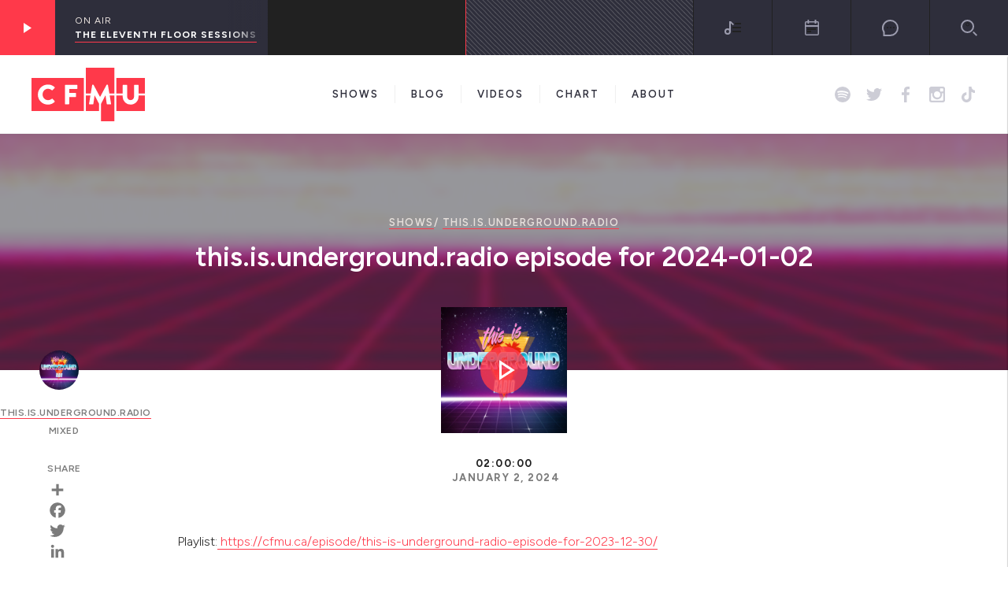

--- FILE ---
content_type: text/css
request_url: https://cfmu.ca/wp-content/themes/cfmu-react/style.css?ver=1.0.0
body_size: 744
content:
/*!
Theme Name: CFMU React
Theme URI: https://www.cfmu.ca/
Description: CFMU - McMaster University 93.3FM
Author: Operatic Agency
Author URI: https://www.operaticagency.com/
Text Domain: Operatic Agency
Version: 1.0.0
License: GPL-2.0+
License URI: http://www.gnu.org/licenses/gpl-2.0.html
*/
#adminmenu #toplevel_page_admin_label {
  margin-top: 10px;
  background-color: #f0f0f1;
  border-top: 5px solid #f0f0f1;
}

#adminmenu #toplevel_page_admin_label a {
  pointer-events: none;
  background-color: darkred;
  border-radius: 0 15px 0 0;
}

#adminmenu #toplevel_page_admin_label div.wp-menu-image {
  display: none;
}

#adminmenu #toplevel_page_admin_label div.wp-menu-name {
  padding: 8px 8px 8px 12px;
  font-style: italic;
  font-weight: bold;
}

#chart-settings-page {
  padding: 20px;
}
#chart-settings-page h1 {
  margin-bottom: 40px;
}
#chart-settings-page .album-item {
  display: flex;
  justify-content: space-between;
  width: 100%;
  max-width: 420px;
  margin: 5px 0;
  padding: 5px;
}
#chart-settings-page .album-item .album-select-container {
  margin: auto;
}
#chart-settings-page .album-item .album-select-container .album-select {
  width: 280px;
}
#chart-settings-page .album-item .arrows {
  width: 95px;
  display: flex;
  justify-content: space-between;
}
#chart-settings-page .album-item .arrows .move-item {
  display: flex;
  padding: 10px;
  background-color: #FFF;
  border-radius: 50%;
  border: 1px solid #CCC;
  cursor: pointer;
}

#schedule-settings {
  padding: 20px;
}
#schedule-settings h1 {
  margin-bottom: 30px;
}
#schedule-settings .flash-message {
  width: 25%;
  margin: 20px 0;
  position: relative;
  padding: 0.75rem 1.25rem;
  margin-bottom: 1rem;
  border-radius: 10px;
  font-weight: 500;
}
#schedule-settings .flash-message.success {
  color: #0e6251;
  background-color: #d1f2eb;
  border-color: #bfece3;
}
#schedule-settings .flash-message.warning {
  color: #7d2c38;
  background-color: #fcdde2;
  border-color: #fbcfd6;
}
#schedule-settings #day-of-week {
  margin-bottom: 20px;
}
#schedule-settings #schedule-form {
  display: grid;
  grid-template-columns: auto auto 1fr;
  align-items: center;
  grid-gap: 1.5em;
}
#schedule-settings #schedule-form .schedule-row {
  display: contents;
}
#schedule-settings #schedule-form .row-header {
  font-weight: bold;
}
#schedule-settings #schedule-form .carryover-container {
  grid-column: span 3;
}
#schedule-settings #schedule-form .carryover-container div {
  margin: .5em 0;
}
#schedule-settings #schedule-form .carryover-container .carryover-select-container {
  display: none;
}
#schedule-settings #schedule-form .carryover-container .carryover-select-container.show {
  display: block;
}

#socan-report-page {
  padding: 20px;
}
#socan-report-page p {
  margin: 0;
  padding: 4px 0;
}
#socan-report-page h1 {
  margin-bottom: 30px;
}
#socan-report-page .flash-message {
  width: 25%;
  position: relative;
  padding: 0.75rem 1.25rem;
  margin-bottom: 1rem;
  border-radius: 10px;
  font-weight: 500;
}
#socan-report-page .flash-message.success {
  color: #0e6251;
  background-color: #d1f2eb;
  border-color: #bfece3;
}
#socan-report-page .flash-message.warning {
  color: #7d2c38;
  background-color: #fcdde2;
  border-color: #fbcfd6;
}
#socan-report-page .flash-message.hide {
  display: none;
}
#socan-report-page #socan-form {
  display: flex;
  flex-flow: column;
}
#socan-report-page #socan-form .show-select-container {
  margin: 10px 0;
}
#socan-report-page #socan-form .show-select-container #show {
  max-width: 395px;
}
#socan-report-page #socan-form .date-pickers {
  display: flex;
  margin: 10px 0;
}
#socan-report-page #socan-form .date-pickers div {
  margin: 0 30px 0 0;
}
@media (max-width: 767px) {
  #socan-report-page #socan-form .date-pickers {
    flex-flow: column;
  }
}
#socan-report-page #socan-form .button-container {
  margin-top: 20px;
}


--- FILE ---
content_type: text/css
request_url: https://cfmu.ca/wp-content/themes/cfmu-react/css/old-style.css?ver=1.0.0
body_size: 21866
content:
/*! normalize.css v3.0.1 | MIT License | git.io/normalize */html{font-family:sans-serif;-ms-text-size-adjust:100%;-webkit-text-size-adjust:100%}body{margin:0}article,aside,details,figcaption,figure,footer,header,hgroup,main,nav,section,summary{display:block}audio,canvas,progress,video{display:inline-block;vertical-align:baseline}audio:not([controls]){display:none;height:0}[hidden],template{display:none}a{background:transparent}a:active,a:hover{outline:0}abbr[title]{border-bottom:1px dotted}b,strong{font-weight:bold}dfn{font-style:italic}h1{font-size:2em;margin:0.67em 0}mark{background:#ff0;color:#000}small{font-size:80%}sub,sup{font-size:75%;line-height:0;position:relative;vertical-align:baseline}sup{top:-0.5em}sub{bottom:-0.25em}img{border:0}svg:not(:root){overflow:hidden}figure{margin:1em 40px}hr{box-sizing:content-box;height:0}pre{overflow:auto}code,kbd,pre,samp{font-family:monospace, monospace;font-size:1em}button,input,optgroup,select,textarea{color:inherit;font:inherit;margin:0}button{overflow:visible}button,select{text-transform:none}button,html input[type="button"],input[type="reset"],input[type="submit"]{-webkit-appearance:button;cursor:pointer}button[disabled],html input[disabled]{cursor:default}button::-moz-focus-inner,input::-moz-focus-inner{border:0;padding:0}input{line-height:normal}input[type="checkbox"],input[type="radio"]{box-sizing:border-box;padding:0}input[type="number"]::-webkit-inner-spin-button,input[type="number"]::-webkit-outer-spin-button{height:auto}input[type="search"]{-webkit-appearance:textfield;box-sizing:content-box}input[type="search"]::-webkit-search-cancel-button,input[type="search"]::-webkit-search-decoration{-webkit-appearance:none}fieldset{border:1px solid #c0c0c0;margin:0 2px;padding:0.35em 0.625em 0.75em}legend{border:0;padding:0}textarea{overflow:auto}optgroup{font-weight:bold}table{border-collapse:collapse;border-spacing:0}td,th{padding:0}/*!
 *  Font Awesome 4.7.0 by @davegandy - http://fontawesome.io - @fontawesome
 *  License - http://fontawesome.io/license (Font: SIL OFL 1.1, CSS: MIT License)
 */@font-face{font-family:'FontAwesome';src:url("/assets/fontawesome-webfont-26b247dcd20c779c32b5d6145e4ac910.eot");src:url("/assets/fontawesome-webfont-26b247dcd20c779c32b5d6145e4ac910.eot?#iefix") format("embedded-opentype"),url("/assets/fontawesome-webfont-e185949c349e89fb2f41789a21e811eb.woff2") format("woff2"),url("/assets/fontawesome-webfont-678ce54d10a49381dc9f188138131e7c.woff") format("woff"),url("/assets/fontawesome-webfont-27091e865c1552378025ccc76c8b1c16.ttf") format("truetype"),url("/assets/fontawesome-webfont-dc4edba9c93030fbaf5e9f6a885f6679.svg#fontawesomeregular") format("svg");font-weight:normal;font-style:normal}.fa{display:inline-block;font:normal normal normal 14px/1 FontAwesome;font-size:inherit;text-rendering:auto;-webkit-font-smoothing:antialiased;-moz-osx-font-smoothing:grayscale}.fa-lg{font-size:1.33333333em;line-height:0.75em;vertical-align:-15%}.fa-2x{font-size:2em}.fa-3x{font-size:3em}.fa-4x{font-size:4em}.fa-5x{font-size:5em}.fa-fw{width:1.28571429em;text-align:center}.fa-ul{padding-left:0;margin-left:2.14285714em;list-style-type:none}.fa-ul>li{position:relative}.fa-li{position:absolute;left:-2.14285714em;width:2.14285714em;top:0.14285714em;text-align:center}.fa-li.fa-lg{left:-1.85714286em}.fa-border{padding:.2em .25em .15em;border:solid 0.08em #eeeeee;border-radius:.1em}.fa-pull-left{float:left}.fa-pull-right{float:right}.fa.fa-pull-left{margin-right:.3em}.fa.fa-pull-right{margin-left:.3em}.pull-right{float:right}.pull-left{float:left}.fa.pull-left{margin-right:.3em}.fa.pull-right{margin-left:.3em}.fa-spin{-webkit-animation:fa-spin 2s infinite linear;animation:fa-spin 2s infinite linear}.fa-pulse{-webkit-animation:fa-spin 1s infinite steps(8);animation:fa-spin 1s infinite steps(8)}@-webkit-keyframes fa-spin{0%{-webkit-transform:rotate(0deg);transform:rotate(0deg)}100%{-webkit-transform:rotate(359deg);transform:rotate(359deg)}}@keyframes fa-spin{0%{-webkit-transform:rotate(0deg);transform:rotate(0deg)}100%{-webkit-transform:rotate(359deg);transform:rotate(359deg)}}.fa-rotate-90{-ms-filter:"progid:DXImageTransform.Microsoft.BasicImage(rotation=1)";-webkit-transform:rotate(90deg);transform:rotate(90deg)}.fa-rotate-180{-ms-filter:"progid:DXImageTransform.Microsoft.BasicImage(rotation=2)";-webkit-transform:rotate(180deg);transform:rotate(180deg)}.fa-rotate-270{-ms-filter:"progid:DXImageTransform.Microsoft.BasicImage(rotation=3)";-webkit-transform:rotate(270deg);transform:rotate(270deg)}.fa-flip-horizontal{-ms-filter:"progid:DXImageTransform.Microsoft.BasicImage(rotation=0, mirror=1)";-webkit-transform:scale(-1, 1);transform:scale(-1, 1)}.fa-flip-vertical{-ms-filter:"progid:DXImageTransform.Microsoft.BasicImage(rotation=2, mirror=1)";-webkit-transform:scale(1, -1);transform:scale(1, -1)}:root .fa-rotate-90,:root .fa-rotate-180,:root .fa-rotate-270,:root .fa-flip-horizontal,:root .fa-flip-vertical{-webkit-filter:none;filter:none}.fa-stack{position:relative;display:inline-block;width:2em;height:2em;line-height:2em;vertical-align:middle}.fa-stack-1x,.fa-stack-2x{position:absolute;left:0;width:100%;text-align:center}.fa-stack-1x{line-height:inherit}.fa-stack-2x{font-size:2em}.fa-inverse{color:#ffffff}.fa-glass:before{content:"\f000"}.fa-music:before{content:"\f001"}.fa-search:before{content:"\f002"}.fa-envelope-o:before{content:"\f003"}.fa-heart:before{content:"\f004"}.fa-star:before{content:"\f005"}.fa-star-o:before{content:"\f006"}.fa-user:before{content:"\f007"}.fa-film:before{content:"\f008"}.fa-th-large:before{content:"\f009"}.fa-th:before{content:"\f00a"}.fa-th-list:before{content:"\f00b"}.fa-check:before{content:"\f00c"}.fa-remove:before,.fa-close:before,.fa-times:before{content:"\f00d"}.fa-search-plus:before{content:"\f00e"}.fa-search-minus:before{content:"\f010"}.fa-power-off:before{content:"\f011"}.fa-signal:before{content:"\f012"}.fa-gear:before,.fa-cog:before{content:"\f013"}.fa-trash-o:before{content:"\f014"}.fa-home:before{content:"\f015"}.fa-file-o:before{content:"\f016"}.fa-clock-o:before{content:"\f017"}.fa-road:before{content:"\f018"}.fa-download:before{content:"\f019"}.fa-arrow-circle-o-down:before{content:"\f01a"}.fa-arrow-circle-o-up:before{content:"\f01b"}.fa-inbox:before{content:"\f01c"}.fa-play-circle-o:before{content:"\f01d"}.fa-rotate-right:before,.fa-repeat:before{content:"\f01e"}.fa-refresh:before{content:"\f021"}.fa-list-alt:before{content:"\f022"}.fa-lock:before{content:"\f023"}.fa-flag:before{content:"\f024"}.fa-headphones:before{content:"\f025"}.fa-volume-off:before{content:"\f026"}.fa-volume-down:before{content:"\f027"}.fa-volume-up:before{content:"\f028"}.fa-qrcode:before{content:"\f029"}.fa-barcode:before{content:"\f02a"}.fa-tag:before{content:"\f02b"}.fa-tags:before{content:"\f02c"}.fa-book:before{content:"\f02d"}.fa-bookmark:before{content:"\f02e"}.fa-print:before{content:"\f02f"}.fa-camera:before{content:"\f030"}.fa-font:before{content:"\f031"}.fa-bold:before{content:"\f032"}.fa-italic:before{content:"\f033"}.fa-text-height:before{content:"\f034"}.fa-text-width:before{content:"\f035"}.fa-align-left:before{content:"\f036"}.fa-align-center:before{content:"\f037"}.fa-align-right:before{content:"\f038"}.fa-align-justify:before{content:"\f039"}.fa-list:before{content:"\f03a"}.fa-dedent:before,.fa-outdent:before{content:"\f03b"}.fa-indent:before{content:"\f03c"}.fa-video-camera:before{content:"\f03d"}.fa-photo:before,.fa-image:before,.fa-picture-o:before{content:"\f03e"}.fa-pencil:before{content:"\f040"}.fa-map-marker:before{content:"\f041"}.fa-adjust:before{content:"\f042"}.fa-tint:before{content:"\f043"}.fa-edit:before,.fa-pencil-square-o:before{content:"\f044"}.fa-share-square-o:before{content:"\f045"}.fa-check-square-o:before{content:"\f046"}.fa-arrows:before{content:"\f047"}.fa-step-backward:before{content:"\f048"}.fa-fast-backward:before{content:"\f049"}.fa-backward:before{content:"\f04a"}.fa-play:before{content:"\f04b"}.fa-pause:before{content:"\f04c"}.fa-stop:before{content:"\f04d"}.fa-forward:before{content:"\f04e"}.fa-fast-forward:before{content:"\f050"}.fa-step-forward:before{content:"\f051"}.fa-eject:before{content:"\f052"}.fa-chevron-left:before{content:"\f053"}.fa-chevron-right:before{content:"\f054"}.fa-plus-circle:before{content:"\f055"}.fa-minus-circle:before{content:"\f056"}.fa-times-circle:before{content:"\f057"}.fa-check-circle:before{content:"\f058"}.fa-question-circle:before{content:"\f059"}.fa-info-circle:before{content:"\f05a"}.fa-crosshairs:before{content:"\f05b"}.fa-times-circle-o:before{content:"\f05c"}.fa-check-circle-o:before{content:"\f05d"}.fa-ban:before{content:"\f05e"}.fa-arrow-left:before{content:"\f060"}.fa-arrow-right:before{content:"\f061"}.fa-arrow-up:before{content:"\f062"}.fa-arrow-down:before{content:"\f063"}.fa-mail-forward:before,.fa-share:before{content:"\f064"}.fa-expand:before{content:"\f065"}.fa-compress:before{content:"\f066"}.fa-plus:before{content:"\f067"}.fa-minus:before{content:"\f068"}.fa-asterisk:before{content:"\f069"}.fa-exclamation-circle:before{content:"\f06a"}.fa-gift:before{content:"\f06b"}.fa-leaf:before{content:"\f06c"}.fa-fire:before{content:"\f06d"}.fa-eye:before{content:"\f06e"}.fa-eye-slash:before{content:"\f070"}.fa-warning:before,.fa-exclamation-triangle:before{content:"\f071"}.fa-plane:before{content:"\f072"}.fa-calendar:before{content:"\f073"}.fa-random:before{content:"\f074"}.fa-comment:before{content:"\f075"}.fa-magnet:before{content:"\f076"}.fa-chevron-up:before{content:"\f077"}.fa-chevron-down:before{content:"\f078"}.fa-retweet:before{content:"\f079"}.fa-shopping-cart:before{content:"\f07a"}.fa-folder:before{content:"\f07b"}.fa-folder-open:before{content:"\f07c"}.fa-arrows-v:before{content:"\f07d"}.fa-arrows-h:before{content:"\f07e"}.fa-bar-chart-o:before,.fa-bar-chart:before{content:"\f080"}.fa-twitter-square:before{content:"\f081"}.fa-facebook-square:before{content:"\f082"}.fa-camera-retro:before{content:"\f083"}.fa-key:before{content:"\f084"}.fa-gears:before,.fa-cogs:before{content:"\f085"}.fa-comments:before{content:"\f086"}.fa-thumbs-o-up:before{content:"\f087"}.fa-thumbs-o-down:before{content:"\f088"}.fa-star-half:before{content:"\f089"}.fa-heart-o:before{content:"\f08a"}.fa-sign-out:before{content:"\f08b"}.fa-linkedin-square:before{content:"\f08c"}.fa-thumb-tack:before{content:"\f08d"}.fa-external-link:before{content:"\f08e"}.fa-sign-in:before{content:"\f090"}.fa-trophy:before{content:"\f091"}.fa-github-square:before{content:"\f092"}.fa-upload:before{content:"\f093"}.fa-lemon-o:before{content:"\f094"}.fa-phone:before{content:"\f095"}.fa-square-o:before{content:"\f096"}.fa-bookmark-o:before{content:"\f097"}.fa-phone-square:before{content:"\f098"}.fa-twitter:before{content:"\f099"}.fa-facebook-f:before,.fa-facebook:before{content:"\f09a"}.fa-github:before{content:"\f09b"}.fa-unlock:before{content:"\f09c"}.fa-credit-card:before{content:"\f09d"}.fa-feed:before,.fa-rss:before{content:"\f09e"}.fa-hdd-o:before{content:"\f0a0"}.fa-bullhorn:before{content:"\f0a1"}.fa-bell:before{content:"\f0f3"}.fa-certificate:before{content:"\f0a3"}.fa-hand-o-right:before{content:"\f0a4"}.fa-hand-o-left:before{content:"\f0a5"}.fa-hand-o-up:before{content:"\f0a6"}.fa-hand-o-down:before{content:"\f0a7"}.fa-arrow-circle-left:before{content:"\f0a8"}.fa-arrow-circle-right:before{content:"\f0a9"}.fa-arrow-circle-up:before{content:"\f0aa"}.fa-arrow-circle-down:before{content:"\f0ab"}.fa-globe:before{content:"\f0ac"}.fa-wrench:before{content:"\f0ad"}.fa-tasks:before{content:"\f0ae"}.fa-filter:before{content:"\f0b0"}.fa-briefcase:before{content:"\f0b1"}.fa-arrows-alt:before{content:"\f0b2"}.fa-group:before,.fa-users:before{content:"\f0c0"}.fa-chain:before,.fa-link:before{content:"\f0c1"}.fa-cloud:before{content:"\f0c2"}.fa-flask:before{content:"\f0c3"}.fa-cut:before,.fa-scissors:before{content:"\f0c4"}.fa-copy:before,.fa-files-o:before{content:"\f0c5"}.fa-paperclip:before{content:"\f0c6"}.fa-save:before,.fa-floppy-o:before{content:"\f0c7"}.fa-square:before{content:"\f0c8"}.fa-navicon:before,.fa-reorder:before,.fa-bars:before{content:"\f0c9"}.fa-list-ul:before{content:"\f0ca"}.fa-list-ol:before{content:"\f0cb"}.fa-strikethrough:before{content:"\f0cc"}.fa-underline:before{content:"\f0cd"}.fa-table:before{content:"\f0ce"}.fa-magic:before{content:"\f0d0"}.fa-truck:before{content:"\f0d1"}.fa-pinterest:before{content:"\f0d2"}.fa-pinterest-square:before{content:"\f0d3"}.fa-google-plus-square:before{content:"\f0d4"}.fa-google-plus:before{content:"\f0d5"}.fa-money:before{content:"\f0d6"}.fa-caret-down:before{content:"\f0d7"}.fa-caret-up:before{content:"\f0d8"}.fa-caret-left:before{content:"\f0d9"}.fa-caret-right:before{content:"\f0da"}.fa-columns:before{content:"\f0db"}.fa-unsorted:before,.fa-sort:before{content:"\f0dc"}.fa-sort-down:before,.fa-sort-desc:before{content:"\f0dd"}.fa-sort-up:before,.fa-sort-asc:before{content:"\f0de"}.fa-envelope:before{content:"\f0e0"}.fa-linkedin:before{content:"\f0e1"}.fa-rotate-left:before,.fa-undo:before{content:"\f0e2"}.fa-legal:before,.fa-gavel:before{content:"\f0e3"}.fa-dashboard:before,.fa-tachometer:before{content:"\f0e4"}.fa-comment-o:before{content:"\f0e5"}.fa-comments-o:before{content:"\f0e6"}.fa-flash:before,.fa-bolt:before{content:"\f0e7"}.fa-sitemap:before{content:"\f0e8"}.fa-umbrella:before{content:"\f0e9"}.fa-paste:before,.fa-clipboard:before{content:"\f0ea"}.fa-lightbulb-o:before{content:"\f0eb"}.fa-exchange:before{content:"\f0ec"}.fa-cloud-download:before{content:"\f0ed"}.fa-cloud-upload:before{content:"\f0ee"}.fa-user-md:before{content:"\f0f0"}.fa-stethoscope:before{content:"\f0f1"}.fa-suitcase:before{content:"\f0f2"}.fa-bell-o:before{content:"\f0a2"}.fa-coffee:before{content:"\f0f4"}.fa-cutlery:before{content:"\f0f5"}.fa-file-text-o:before{content:"\f0f6"}.fa-building-o:before{content:"\f0f7"}.fa-hospital-o:before{content:"\f0f8"}.fa-ambulance:before{content:"\f0f9"}.fa-medkit:before{content:"\f0fa"}.fa-fighter-jet:before{content:"\f0fb"}.fa-beer:before{content:"\f0fc"}.fa-h-square:before{content:"\f0fd"}.fa-plus-square:before{content:"\f0fe"}.fa-angle-double-left:before{content:"\f100"}.fa-angle-double-right:before{content:"\f101"}.fa-angle-double-up:before{content:"\f102"}.fa-angle-double-down:before{content:"\f103"}.fa-angle-left:before{content:"\f104"}.fa-angle-right:before{content:"\f105"}.fa-angle-up:before{content:"\f106"}.fa-angle-down:before{content:"\f107"}.fa-desktop:before{content:"\f108"}.fa-laptop:before{content:"\f109"}.fa-tablet:before{content:"\f10a"}.fa-mobile-phone:before,.fa-mobile:before{content:"\f10b"}.fa-circle-o:before{content:"\f10c"}.fa-quote-left:before{content:"\f10d"}.fa-quote-right:before{content:"\f10e"}.fa-spinner:before{content:"\f110"}.fa-circle:before{content:"\f111"}.fa-mail-reply:before,.fa-reply:before{content:"\f112"}.fa-github-alt:before{content:"\f113"}.fa-folder-o:before{content:"\f114"}.fa-folder-open-o:before{content:"\f115"}.fa-smile-o:before{content:"\f118"}.fa-frown-o:before{content:"\f119"}.fa-meh-o:before{content:"\f11a"}.fa-gamepad:before{content:"\f11b"}.fa-keyboard-o:before{content:"\f11c"}.fa-flag-o:before{content:"\f11d"}.fa-flag-checkered:before{content:"\f11e"}.fa-terminal:before{content:"\f120"}.fa-code:before{content:"\f121"}.fa-mail-reply-all:before,.fa-reply-all:before{content:"\f122"}.fa-star-half-empty:before,.fa-star-half-full:before,.fa-star-half-o:before{content:"\f123"}.fa-location-arrow:before{content:"\f124"}.fa-crop:before{content:"\f125"}.fa-code-fork:before{content:"\f126"}.fa-unlink:before,.fa-chain-broken:before{content:"\f127"}.fa-question:before{content:"\f128"}.fa-info:before{content:"\f129"}.fa-exclamation:before{content:"\f12a"}.fa-superscript:before{content:"\f12b"}.fa-subscript:before{content:"\f12c"}.fa-eraser:before{content:"\f12d"}.fa-puzzle-piece:before{content:"\f12e"}.fa-microphone:before{content:"\f130"}.fa-microphone-slash:before{content:"\f131"}.fa-shield:before{content:"\f132"}.fa-calendar-o:before{content:"\f133"}.fa-fire-extinguisher:before{content:"\f134"}.fa-rocket:before{content:"\f135"}.fa-maxcdn:before{content:"\f136"}.fa-chevron-circle-left:before{content:"\f137"}.fa-chevron-circle-right:before{content:"\f138"}.fa-chevron-circle-up:before{content:"\f139"}.fa-chevron-circle-down:before{content:"\f13a"}.fa-html5:before{content:"\f13b"}.fa-css3:before{content:"\f13c"}.fa-anchor:before{content:"\f13d"}.fa-unlock-alt:before{content:"\f13e"}.fa-bullseye:before{content:"\f140"}.fa-ellipsis-h:before{content:"\f141"}.fa-ellipsis-v:before{content:"\f142"}.fa-rss-square:before{content:"\f143"}.fa-play-circle:before{content:"\f144"}.fa-ticket:before{content:"\f145"}.fa-minus-square:before{content:"\f146"}.fa-minus-square-o:before{content:"\f147"}.fa-level-up:before{content:"\f148"}.fa-level-down:before{content:"\f149"}.fa-check-square:before{content:"\f14a"}.fa-pencil-square:before{content:"\f14b"}.fa-external-link-square:before{content:"\f14c"}.fa-share-square:before{content:"\f14d"}.fa-compass:before{content:"\f14e"}.fa-toggle-down:before,.fa-caret-square-o-down:before{content:"\f150"}.fa-toggle-up:before,.fa-caret-square-o-up:before{content:"\f151"}.fa-toggle-right:before,.fa-caret-square-o-right:before{content:"\f152"}.fa-euro:before,.fa-eur:before{content:"\f153"}.fa-gbp:before{content:"\f154"}.fa-dollar:before,.fa-usd:before{content:"\f155"}.fa-rupee:before,.fa-inr:before{content:"\f156"}.fa-cny:before,.fa-rmb:before,.fa-yen:before,.fa-jpy:before{content:"\f157"}.fa-ruble:before,.fa-rouble:before,.fa-rub:before{content:"\f158"}.fa-won:before,.fa-krw:before{content:"\f159"}.fa-bitcoin:before,.fa-btc:before{content:"\f15a"}.fa-file:before{content:"\f15b"}.fa-file-text:before{content:"\f15c"}.fa-sort-alpha-asc:before{content:"\f15d"}.fa-sort-alpha-desc:before{content:"\f15e"}.fa-sort-amount-asc:before{content:"\f160"}.fa-sort-amount-desc:before{content:"\f161"}.fa-sort-numeric-asc:before{content:"\f162"}.fa-sort-numeric-desc:before{content:"\f163"}.fa-thumbs-up:before{content:"\f164"}.fa-thumbs-down:before{content:"\f165"}.fa-youtube-square:before{content:"\f166"}.fa-youtube:before{content:"\f167"}.fa-xing:before{content:"\f168"}.fa-xing-square:before{content:"\f169"}.fa-youtube-play:before{content:"\f16a"}.fa-dropbox:before{content:"\f16b"}.fa-stack-overflow:before{content:"\f16c"}.fa-instagram:before{content:"\f16d"}.fa-flickr:before{content:"\f16e"}.fa-adn:before{content:"\f170"}.fa-bitbucket:before{content:"\f171"}.fa-bitbucket-square:before{content:"\f172"}.fa-tumblr:before{content:"\f173"}.fa-tumblr-square:before{content:"\f174"}.fa-long-arrow-down:before{content:"\f175"}.fa-long-arrow-up:before{content:"\f176"}.fa-long-arrow-left:before{content:"\f177"}.fa-long-arrow-right:before{content:"\f178"}.fa-apple:before{content:"\f179"}.fa-windows:before{content:"\f17a"}.fa-android:before{content:"\f17b"}.fa-linux:before{content:"\f17c"}.fa-dribbble:before{content:"\f17d"}.fa-skype:before{content:"\f17e"}.fa-foursquare:before{content:"\f180"}.fa-trello:before{content:"\f181"}.fa-female:before{content:"\f182"}.fa-male:before{content:"\f183"}.fa-gittip:before,.fa-gratipay:before{content:"\f184"}.fa-sun-o:before{content:"\f185"}.fa-moon-o:before{content:"\f186"}.fa-archive:before{content:"\f187"}.fa-bug:before{content:"\f188"}.fa-vk:before{content:"\f189"}.fa-weibo:before{content:"\f18a"}.fa-renren:before{content:"\f18b"}.fa-pagelines:before{content:"\f18c"}.fa-stack-exchange:before{content:"\f18d"}.fa-arrow-circle-o-right:before{content:"\f18e"}.fa-arrow-circle-o-left:before{content:"\f190"}.fa-toggle-left:before,.fa-caret-square-o-left:before{content:"\f191"}.fa-dot-circle-o:before{content:"\f192"}.fa-wheelchair:before{content:"\f193"}.fa-vimeo-square:before{content:"\f194"}.fa-turkish-lira:before,.fa-try:before{content:"\f195"}.fa-plus-square-o:before{content:"\f196"}.fa-space-shuttle:before{content:"\f197"}.fa-slack:before{content:"\f198"}.fa-envelope-square:before{content:"\f199"}.fa-wordpress:before{content:"\f19a"}.fa-openid:before{content:"\f19b"}.fa-institution:before,.fa-bank:before,.fa-university:before{content:"\f19c"}.fa-mortar-board:before,.fa-graduation-cap:before{content:"\f19d"}.fa-yahoo:before{content:"\f19e"}.fa-google:before{content:"\f1a0"}.fa-reddit:before{content:"\f1a1"}.fa-reddit-square:before{content:"\f1a2"}.fa-stumbleupon-circle:before{content:"\f1a3"}.fa-stumbleupon:before{content:"\f1a4"}.fa-delicious:before{content:"\f1a5"}.fa-digg:before{content:"\f1a6"}.fa-pied-piper-pp:before{content:"\f1a7"}.fa-pied-piper-alt:before{content:"\f1a8"}.fa-drupal:before{content:"\f1a9"}.fa-joomla:before{content:"\f1aa"}.fa-language:before{content:"\f1ab"}.fa-fax:before{content:"\f1ac"}.fa-building:before{content:"\f1ad"}.fa-child:before{content:"\f1ae"}.fa-paw:before{content:"\f1b0"}.fa-spoon:before{content:"\f1b1"}.fa-cube:before{content:"\f1b2"}.fa-cubes:before{content:"\f1b3"}.fa-behance:before{content:"\f1b4"}.fa-behance-square:before{content:"\f1b5"}.fa-steam:before{content:"\f1b6"}.fa-steam-square:before{content:"\f1b7"}.fa-recycle:before{content:"\f1b8"}.fa-automobile:before,.fa-car:before{content:"\f1b9"}.fa-cab:before,.fa-taxi:before{content:"\f1ba"}.fa-tree:before{content:"\f1bb"}.fa-spotify:before{content:"\f1bc"}.fa-deviantart:before{content:"\f1bd"}.fa-soundcloud:before{content:"\f1be"}.fa-database:before{content:"\f1c0"}.fa-file-pdf-o:before{content:"\f1c1"}.fa-file-word-o:before{content:"\f1c2"}.fa-file-excel-o:before{content:"\f1c3"}.fa-file-powerpoint-o:before{content:"\f1c4"}.fa-file-photo-o:before,.fa-file-picture-o:before,.fa-file-image-o:before{content:"\f1c5"}.fa-file-zip-o:before,.fa-file-archive-o:before{content:"\f1c6"}.fa-file-sound-o:before,.fa-file-audio-o:before{content:"\f1c7"}.fa-file-movie-o:before,.fa-file-video-o:before{content:"\f1c8"}.fa-file-code-o:before{content:"\f1c9"}.fa-vine:before{content:"\f1ca"}.fa-codepen:before{content:"\f1cb"}.fa-jsfiddle:before{content:"\f1cc"}.fa-life-bouy:before,.fa-life-buoy:before,.fa-life-saver:before,.fa-support:before,.fa-life-ring:before{content:"\f1cd"}.fa-circle-o-notch:before{content:"\f1ce"}.fa-ra:before,.fa-resistance:before,.fa-rebel:before{content:"\f1d0"}.fa-ge:before,.fa-empire:before{content:"\f1d1"}.fa-git-square:before{content:"\f1d2"}.fa-git:before{content:"\f1d3"}.fa-y-combinator-square:before,.fa-yc-square:before,.fa-hacker-news:before{content:"\f1d4"}.fa-tencent-weibo:before{content:"\f1d5"}.fa-qq:before{content:"\f1d6"}.fa-wechat:before,.fa-weixin:before{content:"\f1d7"}.fa-send:before,.fa-paper-plane:before{content:"\f1d8"}.fa-send-o:before,.fa-paper-plane-o:before{content:"\f1d9"}.fa-history:before{content:"\f1da"}.fa-circle-thin:before{content:"\f1db"}.fa-header:before{content:"\f1dc"}.fa-paragraph:before{content:"\f1dd"}.fa-sliders:before{content:"\f1de"}.fa-share-alt:before{content:"\f1e0"}.fa-share-alt-square:before{content:"\f1e1"}.fa-bomb:before{content:"\f1e2"}.fa-soccer-ball-o:before,.fa-futbol-o:before{content:"\f1e3"}.fa-tty:before{content:"\f1e4"}.fa-binoculars:before{content:"\f1e5"}.fa-plug:before{content:"\f1e6"}.fa-slideshare:before{content:"\f1e7"}.fa-twitch:before{content:"\f1e8"}.fa-yelp:before{content:"\f1e9"}.fa-newspaper-o:before{content:"\f1ea"}.fa-wifi:before{content:"\f1eb"}.fa-calculator:before{content:"\f1ec"}.fa-paypal:before{content:"\f1ed"}.fa-google-wallet:before{content:"\f1ee"}.fa-cc-visa:before{content:"\f1f0"}.fa-cc-mastercard:before{content:"\f1f1"}.fa-cc-discover:before{content:"\f1f2"}.fa-cc-amex:before{content:"\f1f3"}.fa-cc-paypal:before{content:"\f1f4"}.fa-cc-stripe:before{content:"\f1f5"}.fa-bell-slash:before{content:"\f1f6"}.fa-bell-slash-o:before{content:"\f1f7"}.fa-trash:before{content:"\f1f8"}.fa-copyright:before{content:"\f1f9"}.fa-at:before{content:"\f1fa"}.fa-eyedropper:before{content:"\f1fb"}.fa-paint-brush:before{content:"\f1fc"}.fa-birthday-cake:before{content:"\f1fd"}.fa-area-chart:before{content:"\f1fe"}.fa-pie-chart:before{content:"\f200"}.fa-line-chart:before{content:"\f201"}.fa-lastfm:before{content:"\f202"}.fa-lastfm-square:before{content:"\f203"}.fa-toggle-off:before{content:"\f204"}.fa-toggle-on:before{content:"\f205"}.fa-bicycle:before{content:"\f206"}.fa-bus:before{content:"\f207"}.fa-ioxhost:before{content:"\f208"}.fa-angellist:before{content:"\f209"}.fa-cc:before{content:"\f20a"}.fa-shekel:before,.fa-sheqel:before,.fa-ils:before{content:"\f20b"}.fa-meanpath:before{content:"\f20c"}.fa-buysellads:before{content:"\f20d"}.fa-connectdevelop:before{content:"\f20e"}.fa-dashcube:before{content:"\f210"}.fa-forumbee:before{content:"\f211"}.fa-leanpub:before{content:"\f212"}.fa-sellsy:before{content:"\f213"}.fa-shirtsinbulk:before{content:"\f214"}.fa-simplybuilt:before{content:"\f215"}.fa-skyatlas:before{content:"\f216"}.fa-cart-plus:before{content:"\f217"}.fa-cart-arrow-down:before{content:"\f218"}.fa-diamond:before{content:"\f219"}.fa-ship:before{content:"\f21a"}.fa-user-secret:before{content:"\f21b"}.fa-motorcycle:before{content:"\f21c"}.fa-street-view:before{content:"\f21d"}.fa-heartbeat:before{content:"\f21e"}.fa-venus:before{content:"\f221"}.fa-mars:before{content:"\f222"}.fa-mercury:before{content:"\f223"}.fa-intersex:before,.fa-transgender:before{content:"\f224"}.fa-transgender-alt:before{content:"\f225"}.fa-venus-double:before{content:"\f226"}.fa-mars-double:before{content:"\f227"}.fa-venus-mars:before{content:"\f228"}.fa-mars-stroke:before{content:"\f229"}.fa-mars-stroke-v:before{content:"\f22a"}.fa-mars-stroke-h:before{content:"\f22b"}.fa-neuter:before{content:"\f22c"}.fa-genderless:before{content:"\f22d"}.fa-facebook-official:before{content:"\f230"}.fa-pinterest-p:before{content:"\f231"}.fa-whatsapp:before{content:"\f232"}.fa-server:before{content:"\f233"}.fa-user-plus:before{content:"\f234"}.fa-user-times:before{content:"\f235"}.fa-hotel:before,.fa-bed:before{content:"\f236"}.fa-viacoin:before{content:"\f237"}.fa-train:before{content:"\f238"}.fa-subway:before{content:"\f239"}.fa-medium:before{content:"\f23a"}.fa-yc:before,.fa-y-combinator:before{content:"\f23b"}.fa-optin-monster:before{content:"\f23c"}.fa-opencart:before{content:"\f23d"}.fa-expeditedssl:before{content:"\f23e"}.fa-battery-4:before,.fa-battery:before,.fa-battery-full:before{content:"\f240"}.fa-battery-3:before,.fa-battery-three-quarters:before{content:"\f241"}.fa-battery-2:before,.fa-battery-half:before{content:"\f242"}.fa-battery-1:before,.fa-battery-quarter:before{content:"\f243"}.fa-battery-0:before,.fa-battery-empty:before{content:"\f244"}.fa-mouse-pointer:before{content:"\f245"}.fa-i-cursor:before{content:"\f246"}.fa-object-group:before{content:"\f247"}.fa-object-ungroup:before{content:"\f248"}.fa-sticky-note:before{content:"\f249"}.fa-sticky-note-o:before{content:"\f24a"}.fa-cc-jcb:before{content:"\f24b"}.fa-cc-diners-club:before{content:"\f24c"}.fa-clone:before{content:"\f24d"}.fa-balance-scale:before{content:"\f24e"}.fa-hourglass-o:before{content:"\f250"}.fa-hourglass-1:before,.fa-hourglass-start:before{content:"\f251"}.fa-hourglass-2:before,.fa-hourglass-half:before{content:"\f252"}.fa-hourglass-3:before,.fa-hourglass-end:before{content:"\f253"}.fa-hourglass:before{content:"\f254"}.fa-hand-grab-o:before,.fa-hand-rock-o:before{content:"\f255"}.fa-hand-stop-o:before,.fa-hand-paper-o:before{content:"\f256"}.fa-hand-scissors-o:before{content:"\f257"}.fa-hand-lizard-o:before{content:"\f258"}.fa-hand-spock-o:before{content:"\f259"}.fa-hand-pointer-o:before{content:"\f25a"}.fa-hand-peace-o:before{content:"\f25b"}.fa-trademark:before{content:"\f25c"}.fa-registered:before{content:"\f25d"}.fa-creative-commons:before{content:"\f25e"}.fa-gg:before{content:"\f260"}.fa-gg-circle:before{content:"\f261"}.fa-tripadvisor:before{content:"\f262"}.fa-odnoklassniki:before{content:"\f263"}.fa-odnoklassniki-square:before{content:"\f264"}.fa-get-pocket:before{content:"\f265"}.fa-wikipedia-w:before{content:"\f266"}.fa-safari:before{content:"\f267"}.fa-chrome:before{content:"\f268"}.fa-firefox:before{content:"\f269"}.fa-opera:before{content:"\f26a"}.fa-internet-explorer:before{content:"\f26b"}.fa-tv:before,.fa-television:before{content:"\f26c"}.fa-contao:before{content:"\f26d"}.fa-500px:before{content:"\f26e"}.fa-amazon:before{content:"\f270"}.fa-calendar-plus-o:before{content:"\f271"}.fa-calendar-minus-o:before{content:"\f272"}.fa-calendar-times-o:before{content:"\f273"}.fa-calendar-check-o:before{content:"\f274"}.fa-industry:before{content:"\f275"}.fa-map-pin:before{content:"\f276"}.fa-map-signs:before{content:"\f277"}.fa-map-o:before{content:"\f278"}.fa-map:before{content:"\f279"}.fa-commenting:before{content:"\f27a"}.fa-commenting-o:before{content:"\f27b"}.fa-houzz:before{content:"\f27c"}.fa-vimeo:before{content:"\f27d"}.fa-black-tie:before{content:"\f27e"}.fa-fonticons:before{content:"\f280"}.fa-reddit-alien:before{content:"\f281"}.fa-edge:before{content:"\f282"}.fa-credit-card-alt:before{content:"\f283"}.fa-codiepie:before{content:"\f284"}.fa-modx:before{content:"\f285"}.fa-fort-awesome:before{content:"\f286"}.fa-usb:before{content:"\f287"}.fa-product-hunt:before{content:"\f288"}.fa-mixcloud:before{content:"\f289"}.fa-scribd:before{content:"\f28a"}.fa-pause-circle:before{content:"\f28b"}.fa-pause-circle-o:before{content:"\f28c"}.fa-stop-circle:before{content:"\f28d"}.fa-stop-circle-o:before{content:"\f28e"}.fa-shopping-bag:before{content:"\f290"}.fa-shopping-basket:before{content:"\f291"}.fa-hashtag:before{content:"\f292"}.fa-bluetooth:before{content:"\f293"}.fa-bluetooth-b:before{content:"\f294"}.fa-percent:before{content:"\f295"}.fa-gitlab:before{content:"\f296"}.fa-wpbeginner:before{content:"\f297"}.fa-wpforms:before{content:"\f298"}.fa-envira:before{content:"\f299"}.fa-universal-access:before{content:"\f29a"}.fa-wheelchair-alt:before{content:"\f29b"}.fa-question-circle-o:before{content:"\f29c"}.fa-blind:before{content:"\f29d"}.fa-audio-description:before{content:"\f29e"}.fa-volume-control-phone:before{content:"\f2a0"}.fa-braille:before{content:"\f2a1"}.fa-assistive-listening-systems:before{content:"\f2a2"}.fa-asl-interpreting:before,.fa-american-sign-language-interpreting:before{content:"\f2a3"}.fa-deafness:before,.fa-hard-of-hearing:before,.fa-deaf:before{content:"\f2a4"}.fa-glide:before{content:"\f2a5"}.fa-glide-g:before{content:"\f2a6"}.fa-signing:before,.fa-sign-language:before{content:"\f2a7"}.fa-low-vision:before{content:"\f2a8"}.fa-viadeo:before{content:"\f2a9"}.fa-viadeo-square:before{content:"\f2aa"}.fa-snapchat:before{content:"\f2ab"}.fa-snapchat-ghost:before{content:"\f2ac"}.fa-snapchat-square:before{content:"\f2ad"}.fa-pied-piper:before{content:"\f2ae"}.fa-first-order:before{content:"\f2b0"}.fa-yoast:before{content:"\f2b1"}.fa-themeisle:before{content:"\f2b2"}.fa-google-plus-circle:before,.fa-google-plus-official:before{content:"\f2b3"}.fa-fa:before,.fa-font-awesome:before{content:"\f2b4"}.fa-handshake-o:before{content:"\f2b5"}.fa-envelope-open:before{content:"\f2b6"}.fa-envelope-open-o:before{content:"\f2b7"}.fa-linode:before{content:"\f2b8"}.fa-address-book:before{content:"\f2b9"}.fa-address-book-o:before{content:"\f2ba"}.fa-vcard:before,.fa-address-card:before{content:"\f2bb"}.fa-vcard-o:before,.fa-address-card-o:before{content:"\f2bc"}.fa-user-circle:before{content:"\f2bd"}.fa-user-circle-o:before{content:"\f2be"}.fa-user-o:before{content:"\f2c0"}.fa-id-badge:before{content:"\f2c1"}.fa-drivers-license:before,.fa-id-card:before{content:"\f2c2"}.fa-drivers-license-o:before,.fa-id-card-o:before{content:"\f2c3"}.fa-quora:before{content:"\f2c4"}.fa-free-code-camp:before{content:"\f2c5"}.fa-telegram:before{content:"\f2c6"}.fa-thermometer-4:before,.fa-thermometer:before,.fa-thermometer-full:before{content:"\f2c7"}.fa-thermometer-3:before,.fa-thermometer-three-quarters:before{content:"\f2c8"}.fa-thermometer-2:before,.fa-thermometer-half:before{content:"\f2c9"}.fa-thermometer-1:before,.fa-thermometer-quarter:before{content:"\f2ca"}.fa-thermometer-0:before,.fa-thermometer-empty:before{content:"\f2cb"}.fa-shower:before{content:"\f2cc"}.fa-bathtub:before,.fa-s15:before,.fa-bath:before{content:"\f2cd"}.fa-podcast:before{content:"\f2ce"}.fa-window-maximize:before{content:"\f2d0"}.fa-window-minimize:before{content:"\f2d1"}.fa-window-restore:before{content:"\f2d2"}.fa-times-rectangle:before,.fa-window-close:before{content:"\f2d3"}.fa-times-rectangle-o:before,.fa-window-close-o:before{content:"\f2d4"}.fa-bandcamp:before{content:"\f2d5"}.fa-grav:before{content:"\f2d6"}.fa-etsy:before{content:"\f2d7"}.fa-imdb:before{content:"\f2d8"}.fa-ravelry:before{content:"\f2d9"}.fa-eercast:before{content:"\f2da"}.fa-microchip:before{content:"\f2db"}.fa-snowflake-o:before{content:"\f2dc"}.fa-superpowers:before{content:"\f2dd"}.fa-wpexplorer:before{content:"\f2de"}.fa-meetup:before{content:"\f2e0"}.sr-only{position:absolute;width:1px;height:1px;padding:0;margin:-1px;overflow:hidden;clip:rect(0, 0, 0, 0);border:0}.sr-only-focusable:active,.sr-only-focusable:focus{position:static;width:auto;height:auto;margin:0;overflow:visible;clip:auto}body{min-width:300px}*{box-sizing:border-box}*{outline:none}html{height:100%}body{min-height:100%}.tn-tc-row{padding:0px;margin:0px}.tn-tc-row .tn-tc-piece{position:relative;float:left;margin-right:4%}.tn-tc-row .tn-tc-piece.omega{float:right;margin-right:0}.tn-tc-row .tn-tc-image{margin-bottom:20px}.tn-tc-row .tn-tc-image.stretch img{width:100%}.tn-tc-row .tn-tc-image img{display:block;max-width:100%;margin:0 auto}.tn-tc-row .three-column-image .tn-tc-piece:nth-of-type(2),.tn-tc-row .three-column-text .tn-tc-piece:nth-of-type(2){margin-right:0}.tn-tc-row .four-column-image .tn-tc-piece:nth-of-type(3),.tn-tc-row .four-column-text .tn-tc-piece:nth-of-type(3){margin-right:0}.tn-tc-row .stacked-image-and-text .three,.tn-tc-row .stacked-image-and-text .four,.tn-tc-row .stacked-image-and-text .six{float:left;margin-right:4%}.tn-tc-row .stacked-image-and-text .three.omega,.tn-tc-row .stacked-image-and-text .four.omega,.tn-tc-row .stacked-image-and-text .six.omega{float:right;margin-right:0}.tn-tc-row .stacked-image-and-text .three .tn-tc-piece,.tn-tc-row .stacked-image-and-text .four .tn-tc-piece,.tn-tc-row .stacked-image-and-text .six .tn-tc-piece{margin-right:0;width:100%}.tn-tc-row .stacked-image-and-text .three .tn-tc-piece .tn-tc-image,.tn-tc-row .stacked-image-and-text .four .tn-tc-piece .tn-tc-image,.tn-tc-row .stacked-image-and-text .six .tn-tc-piece .tn-tc-image{margin-bottom:40px}.tn-tc-row .stacked-image-and-text.two-column-image-and-text .six:nth-of-type(2){margin-right:0}.tn-tc-row .stacked-image-and-text.three-column-image-and-text .four:nth-of-type(2){margin-right:0}.tn-tc-row .stacked-image-and-text.four-column-image-and-text .three:nth-of-type(3){margin-right:0}.tn-tc-row .tn-tc-wrapped-image .tn-tc-image{margin-right:4%;margin-bottom:40px}@media screen and (min-width: 400px){.tn-tc-row .tn-tc-wrapped-image .tn-tc-image{margin-right:0px}}.tn-tc-row{height:12}.tn-tc-row .one,.tn-tc-row .two,.tn-tc-row .three,.tn-tc-row .four,.tn-tc-row .five,.tn-tc-row .six,.tn-tc-row .seven,.tn-tc-row .eight,.tn-tc-row .nine,.tn-tc-row .ten,.tn-tc-row .eleven,.tn-tc-row .twelve{width:100%}@media screen and (min-width: 820px){.tn-tc-row .one{width:4.67%}.tn-tc-row .two{width:13.33%}.tn-tc-row .three{width:22%}.tn-tc-row .four{width:30.67%}.tn-tc-row .five{width:39.33%}.tn-tc-row .six{width:48%}.tn-tc-row .seven{width:56.67%}.tn-tc-row .eight{width:65.33%}.tn-tc-row .nine{width:74%}.tn-tc-row .ten{width:82.67%}.tn-tc-row .eleven{width:91.33%}.tn-tc-row .twelve{width:100%;margin-right:0px}}.container{position:relative;box-sizing:border-box}.row{position:relative;overflow:hidden;box-sizing:border-box;width:100%}.column{position:relative;box-sizing:border-box}.container{margin:0 auto;max-width:1400px;width:90%}.container{width:90%;margin:0 auto}.width1{width:3.83333%}.width2{width:11.66667%}.width3{width:19.5%}.width4{width:27.33333%}.width5{width:35.16667%}.width6{width:43%}.width7{width:50.83333%}.width8{width:58.66667%}.width9{width:66.5%}.width10{width:74.33333%}.width11{width:82.16667%}.width12{width:90%}.push0{margin-left:0%}.push1{margin-left:7.83333%}.push2{margin-left:15.66667%}.push3{margin-left:23.5%}.push4{margin-left:31.33333%}.push5{margin-left:39.16667%}.push6{margin-left:47%}.push7{margin-left:54.83333%}.push8{margin-left:62.66667%}.push9{margin-left:70.5%}.push10{margin-left:78.33333%}.push11{margin-left:86.16667%}.column{margin-right:auto;width:100%}.push0{margin:0}.push1{margin:0}.push2{margin:0}.push3{margin:0}.push4{margin:0}.push5{margin:0}.push6{margin:0}.push7{margin:0}.push8{margin:0}.push9{margin:0}.push10{margin:0}.push11{margin:0}@media screen and (min-width: 400px){.container{width:360px;margin:0 auto}.width1{width:-6.66667px}.width2{width:26.66667px}.width3{width:60px}.width4{width:93.33333px}.width5{width:126.66667px}.width6{width:160px}.width7{width:193.33333px}.width8{width:226.66667px}.width9{width:260px}.width10{width:293.33333px}.width11{width:326.66667px}.width12{width:360px}.push0{margin-left:0px}.push1{margin-left:33.33333px}.push2{margin-left:66.66667px}.push3{margin-left:100px}.push4{margin-left:133.33333px}.push5{margin-left:166.66667px}.push6{margin-left:200px}.push7{margin-left:233.33333px}.push8{margin-left:266.66667px}.push9{margin-left:300px}.push10{margin-left:333.33333px}.push11{margin-left:366.66667px}.column{float:left;margin-right:-100%}.container{width:360px}}@media screen and (min-width: 820px){.container{width:780px;margin:0 auto}.width1{width:28.33333px}.width2{width:96.66667px}.width3{width:165px}.width4{width:233.33333px}.width5{width:301.66667px}.width6{width:370px}.width7{width:438.33333px}.width8{width:506.66667px}.width9{width:575px}.width10{width:643.33333px}.width11{width:711.66667px}.width12{width:780px}.push0{margin-left:0px}.push1{margin-left:68.33333px}.push2{margin-left:136.66667px}.push3{margin-left:205px}.push4{margin-left:273.33333px}.push5{margin-left:341.66667px}.push6{margin-left:410px}.push7{margin-left:478.33333px}.push8{margin-left:546.66667px}.push9{margin-left:615px}.push10{margin-left:683.33333px}.push11{margin-left:751.66667px}.column{float:left;margin-right:-100%}.container{width:780px}}@media screen and (min-width: 1400px){.container{width:1360px;margin:0 auto}.width1{width:76.66667px}.width2{width:193.33333px}.width3{width:310px}.width4{width:426.66667px}.width5{width:543.33333px}.width6{width:660px}.width7{width:776.66667px}.width8{width:893.33333px}.width9{width:1010px}.width10{width:1126.66667px}.width11{width:1243.33333px}.width12{width:1360px}.push0{margin-left:0px}.push1{margin-left:116.66667px}.push2{margin-left:233.33333px}.push3{margin-left:350px}.push4{margin-left:466.66667px}.push5{margin-left:583.33333px}.push6{margin-left:700px}.push7{margin-left:816.66667px}.push8{margin-left:933.33333px}.push9{margin-left:1050px}.push10{margin-left:1166.66667px}.push11{margin-left:1283.33333px}.container{width:1360px}}@media screen and (min-width: 1400px){.container{width:1360px;margin:0 auto}.width1{width:76.66667px}.width2{width:193.33333px}.width3{width:310px}.width4{width:426.66667px}.width5{width:543.33333px}.width6{width:660px}.width7{width:776.66667px}.width8{width:893.33333px}.width9{width:1010px}.width10{width:1126.66667px}.width11{width:1243.33333px}.width12{width:1360px}.push0{margin-left:0px}.push1{margin-left:116.66667px}.push2{margin-left:233.33333px}.push3{margin-left:350px}.push4{margin-left:466.66667px}.push5{margin-left:583.33333px}.push6{margin-left:700px}.push7{margin-left:816.66667px}.push8{margin-left:933.33333px}.push9{margin-left:1050px}.push10{margin-left:1166.66667px}.push11{margin-left:1283.33333px}.container{width:1360px}}.swiper-container{margin:0 auto;position:relative;overflow:hidden;z-index:1}.swiper-container-no-flexbox .swiper-slide{float:left}.swiper-container-vertical>.swiper-wrapper{-webkit-box-orient:vertical;-ms-flex-direction:column;flex-direction:column}.swiper-wrapper{position:relative;width:100%;height:100%;z-index:1;display:-webkit-box;display:-ms-flexbox;display:flex;-webkit-transition-property:-webkit-transform;transition-property:-webkit-transform;transition-property:transform;transition-property:transform, -webkit-transform;box-sizing:content-box}.swiper-container-android .swiper-slide,.swiper-wrapper{-webkit-transform:translate3d(0, 0, 0);transform:translate3d(0, 0, 0)}.swiper-container-multirow>.swiper-wrapper{-webkit-box-lines:multiple;-moz-box-lines:multiple;-ms-flex-wrap:wrap;flex-wrap:wrap}.swiper-container-free-mode>.swiper-wrapper{-webkit-transition-timing-function:ease-out;transition-timing-function:ease-out;margin:0 auto}.swiper-slide{-webkit-flex-shrink:0;-ms-flex:0 0 auto;-ms-flex-negative:0;flex-shrink:0;width:100%;height:100%;position:relative}.swiper-container-autoheight,.swiper-container-autoheight .swiper-slide{height:auto}.swiper-container-autoheight .swiper-wrapper{-webkit-box-align:start;-ms-flex-align:start;-ms-grid-row-align:flex-start;align-items:flex-start;-webkit-transition-property:-webkit-transform,height;-webkit-transition-property:height,-webkit-transform;transition-property:height,-webkit-transform;transition-property:transform,height;transition-property:transform,height,-webkit-transform}.swiper-container .swiper-notification{position:absolute;left:0;top:0;pointer-events:none;opacity:0;z-index:-1000}.swiper-wp8-horizontal{-ms-touch-action:pan-y;touch-action:pan-y}.swiper-wp8-vertical{-ms-touch-action:pan-x;touch-action:pan-x}.swiper-button-next,.swiper-button-prev{position:absolute;top:50%;width:27px;height:44px;margin-top:-22px;z-index:10;cursor:pointer;background-size:27px 44px;background-position:center;background-repeat:no-repeat}.swiper-button-next.swiper-button-disabled,.swiper-button-prev.swiper-button-disabled{opacity:.35;cursor:auto;pointer-events:none}.swiper-button-prev,.swiper-container-rtl .swiper-button-next{background-image:url("data:image/svg+xml;charset=utf-8,%3Csvg%20xmlns%3D'http%3A%2F%2Fwww.w3.org%2F2000%2Fsvg'%20viewBox%3D'0%200%2027%2044'%3E%3Cpath%20d%3D'M0%2C22L22%2C0l2.1%2C2.1L4.2%2C22l19.9%2C19.9L22%2C44L0%2C22L0%2C22L0%2C22z'%20fill%3D'%23007aff'%2F%3E%3C%2Fsvg%3E");left:10px;right:auto}.swiper-button-prev.swiper-button-black,.swiper-container-rtl .swiper-button-next.swiper-button-black{background-image:url("data:image/svg+xml;charset=utf-8,%3Csvg%20xmlns%3D'http%3A%2F%2Fwww.w3.org%2F2000%2Fsvg'%20viewBox%3D'0%200%2027%2044'%3E%3Cpath%20d%3D'M0%2C22L22%2C0l2.1%2C2.1L4.2%2C22l19.9%2C19.9L22%2C44L0%2C22L0%2C22L0%2C22z'%20fill%3D'%23000000'%2F%3E%3C%2Fsvg%3E")}.swiper-button-prev.swiper-button-white,.swiper-container-rtl .swiper-button-next.swiper-button-white{background-image:url("data:image/svg+xml;charset=utf-8,%3Csvg%20xmlns%3D'http%3A%2F%2Fwww.w3.org%2F2000%2Fsvg'%20viewBox%3D'0%200%2027%2044'%3E%3Cpath%20d%3D'M0%2C22L22%2C0l2.1%2C2.1L4.2%2C22l19.9%2C19.9L22%2C44L0%2C22L0%2C22L0%2C22z'%20fill%3D'%23ffffff'%2F%3E%3C%2Fsvg%3E")}.swiper-button-next,.swiper-container-rtl .swiper-button-prev{background-image:url("data:image/svg+xml;charset=utf-8,%3Csvg%20xmlns%3D'http%3A%2F%2Fwww.w3.org%2F2000%2Fsvg'%20viewBox%3D'0%200%2027%2044'%3E%3Cpath%20d%3D'M27%2C22L27%2C22L5%2C44l-2.1-2.1L22.8%2C22L2.9%2C2.1L5%2C0L27%2C22L27%2C22z'%20fill%3D'%23007aff'%2F%3E%3C%2Fsvg%3E");right:10px;left:auto}.swiper-button-next.swiper-button-black,.swiper-container-rtl .swiper-button-prev.swiper-button-black{background-image:url("data:image/svg+xml;charset=utf-8,%3Csvg%20xmlns%3D'http%3A%2F%2Fwww.w3.org%2F2000%2Fsvg'%20viewBox%3D'0%200%2027%2044'%3E%3Cpath%20d%3D'M27%2C22L27%2C22L5%2C44l-2.1-2.1L22.8%2C22L2.9%2C2.1L5%2C0L27%2C22L27%2C22z'%20fill%3D'%23000000'%2F%3E%3C%2Fsvg%3E")}.swiper-button-next.swiper-button-white,.swiper-container-rtl .swiper-button-prev.swiper-button-white{background-image:url("data:image/svg+xml;charset=utf-8,%3Csvg%20xmlns%3D'http%3A%2F%2Fwww.w3.org%2F2000%2Fsvg'%20viewBox%3D'0%200%2027%2044'%3E%3Cpath%20d%3D'M27%2C22L27%2C22L5%2C44l-2.1-2.1L22.8%2C22L2.9%2C2.1L5%2C0L27%2C22L27%2C22z'%20fill%3D'%23ffffff'%2F%3E%3C%2Fsvg%3E")}.swiper-pagination{position:absolute;text-align:center;-webkit-transition:.3s;transition:.3s;-webkit-transform:translate3d(0, 0, 0);transform:translate3d(0, 0, 0);z-index:10}.swiper-pagination.swiper-pagination-hidden{opacity:0}.swiper-container-horizontal>.swiper-pagination-bullets,.swiper-pagination-custom,.swiper-pagination-fraction{bottom:10px;left:0;width:100%}.swiper-pagination-bullet{width:8px;height:8px;display:inline-block;border-radius:100%;background:#000;opacity:.2}button.swiper-pagination-bullet{border:none;margin:0;padding:0;box-shadow:none;-moz-appearance:none;-ms-appearance:none;-webkit-appearance:none;appearance:none}.swiper-pagination-clickable .swiper-pagination-bullet{cursor:pointer}.swiper-pagination-white .swiper-pagination-bullet{background:#fff}.swiper-pagination-bullet-active{opacity:1;background:#007aff}.swiper-pagination-white .swiper-pagination-bullet-active{background:#fff}.swiper-pagination-black .swiper-pagination-bullet-active{background:#000}.swiper-container-vertical>.swiper-pagination-bullets{right:10px;top:50%;-webkit-transform:translate3d(0, -50%, 0);transform:translate3d(0, -50%, 0)}.swiper-container-vertical>.swiper-pagination-bullets .swiper-pagination-bullet{margin:5px 0;display:block}.swiper-container-horizontal>.swiper-pagination-bullets .swiper-pagination-bullet{margin:0 5px}.swiper-pagination-progress{background:rgba(0,0,0,0.25);position:absolute}.swiper-pagination-progress .swiper-pagination-progressbar{background:#007aff;position:absolute;left:0;top:0;width:100%;height:100%;-webkit-transform:scale(0);transform:scale(0);-webkit-transform-origin:left top;transform-origin:left top}.swiper-container-rtl .swiper-pagination-progress .swiper-pagination-progressbar{-webkit-transform-origin:right top;transform-origin:right top}.swiper-container-horizontal>.swiper-pagination-progress{width:100%;height:4px;left:0;top:0}.swiper-container-vertical>.swiper-pagination-progress{width:4px;height:100%;left:0;top:0}.swiper-pagination-progress.swiper-pagination-white{background:rgba(255,255,255,0.5)}.swiper-pagination-progress.swiper-pagination-white .swiper-pagination-progressbar{background:#fff}.swiper-pagination-progress.swiper-pagination-black .swiper-pagination-progressbar{background:#000}.swiper-container-3d{-webkit-perspective:1200px;-o-perspective:1200px;perspective:1200px}.swiper-container-3d .swiper-cube-shadow,.swiper-container-3d .swiper-slide,.swiper-container-3d .swiper-slide-shadow-bottom,.swiper-container-3d .swiper-slide-shadow-left,.swiper-container-3d .swiper-slide-shadow-right,.swiper-container-3d .swiper-slide-shadow-top,.swiper-container-3d .swiper-wrapper{-webkit-transform-style:preserve-3d;transform-style:preserve-3d}.swiper-container-3d .swiper-slide-shadow-bottom,.swiper-container-3d .swiper-slide-shadow-left,.swiper-container-3d .swiper-slide-shadow-right,.swiper-container-3d .swiper-slide-shadow-top{position:absolute;left:0;top:0;width:100%;height:100%;pointer-events:none;z-index:10}.swiper-container-3d .swiper-slide-shadow-left{background-image:-webkit-gradient(linear, left top, right top, from(rgba(0,0,0,0.5)), to(transparent));background-image:-webkit-linear-gradient(right, rgba(0,0,0,0.5), transparent);background-image:linear-gradient(to left, rgba(0,0,0,0.5), transparent)}.swiper-container-3d .swiper-slide-shadow-right{background-image:-webkit-gradient(linear, right top, left top, from(rgba(0,0,0,0.5)), to(transparent));background-image:-webkit-linear-gradient(left, rgba(0,0,0,0.5), transparent);background-image:linear-gradient(to right, rgba(0,0,0,0.5), transparent)}.swiper-container-3d .swiper-slide-shadow-top{background-image:-webkit-gradient(linear, left top, left bottom, from(rgba(0,0,0,0.5)), to(transparent));background-image:-webkit-linear-gradient(bottom, rgba(0,0,0,0.5), transparent);background-image:linear-gradient(to top, rgba(0,0,0,0.5), transparent)}.swiper-container-3d .swiper-slide-shadow-bottom{background-image:-webkit-gradient(linear, left bottom, left top, from(rgba(0,0,0,0.5)), to(transparent));background-image:-webkit-linear-gradient(top, rgba(0,0,0,0.5), transparent);background-image:linear-gradient(to bottom, rgba(0,0,0,0.5), transparent)}.swiper-container-coverflow .swiper-wrapper,.swiper-container-flip .swiper-wrapper{-ms-perspective:1200px}.swiper-container-cube,.swiper-container-flip{overflow:visible}.swiper-container-cube .swiper-slide,.swiper-container-flip .swiper-slide{pointer-events:none;-webkit-backface-visibility:hidden;backface-visibility:hidden;z-index:1}.swiper-container-cube .swiper-slide .swiper-slide,.swiper-container-flip .swiper-slide .swiper-slide{pointer-events:none}.swiper-container-cube .swiper-slide-active,.swiper-container-cube .swiper-slide-active .swiper-slide-active,.swiper-container-flip .swiper-slide-active,.swiper-container-flip .swiper-slide-active .swiper-slide-active{pointer-events:auto}.swiper-container-cube .swiper-slide-shadow-bottom,.swiper-container-cube .swiper-slide-shadow-left,.swiper-container-cube .swiper-slide-shadow-right,.swiper-container-cube .swiper-slide-shadow-top,.swiper-container-flip .swiper-slide-shadow-bottom,.swiper-container-flip .swiper-slide-shadow-left,.swiper-container-flip .swiper-slide-shadow-right,.swiper-container-flip .swiper-slide-shadow-top{z-index:0;-webkit-backface-visibility:hidden;backface-visibility:hidden}.swiper-container-cube .swiper-slide{visibility:hidden;-webkit-transform-origin:0 0;transform-origin:0 0;width:100%;height:100%}.swiper-container-cube.swiper-container-rtl .swiper-slide{-webkit-transform-origin:100% 0;transform-origin:100% 0}.swiper-container-cube .swiper-slide-active,.swiper-container-cube .swiper-slide-next,.swiper-container-cube .swiper-slide-next+.swiper-slide,.swiper-container-cube .swiper-slide-prev{pointer-events:auto;visibility:visible}.swiper-container-cube .swiper-cube-shadow{position:absolute;left:0;bottom:0;width:100%;height:100%;background:#000;opacity:.6;-webkit-filter:blur(50px);filter:blur(50px);z-index:0}.swiper-container-fade.swiper-container-free-mode .swiper-slide{-webkit-transition-timing-function:ease-out;transition-timing-function:ease-out}.swiper-container-fade .swiper-slide{pointer-events:none;-webkit-transition-property:opacity;transition-property:opacity}.swiper-container-fade .swiper-slide .swiper-slide{pointer-events:none}.swiper-container-fade .swiper-slide-active,.swiper-container-fade .swiper-slide-active .swiper-slide-active{pointer-events:auto}.swiper-scrollbar{border-radius:10px;position:relative;-ms-touch-action:none;background:rgba(0,0,0,0.1)}.swiper-container-horizontal>.swiper-scrollbar{position:absolute;left:1%;bottom:3px;z-index:50;height:5px;width:98%}.swiper-container-vertical>.swiper-scrollbar{position:absolute;right:3px;top:1%;z-index:50;width:5px;height:98%}.swiper-scrollbar-drag{height:100%;width:100%;position:relative;background:rgba(0,0,0,0.5);border-radius:10px;left:0;top:0}.swiper-scrollbar-cursor-drag{cursor:move}.swiper-lazy-preloader{width:42px;height:42px;position:absolute;left:50%;top:50%;margin-left:-21px;margin-top:-21px;z-index:10;-webkit-transform-origin:50%;transform-origin:50%;-webkit-animation:swiper-preloader-spin 1s steps(12, end) infinite;animation:swiper-preloader-spin 1s steps(12, end) infinite}.swiper-lazy-preloader:after{display:block;content:"";width:100%;height:100%;background-image:url("data:image/svg+xml;charset=utf-8,%3Csvg%20viewBox%3D'0%200%20120%20120'%20xmlns%3D'http%3A%2F%2Fwww.w3.org%2F2000%2Fsvg'%20xmlns%3Axlink%3D'http%3A%2F%2Fwww.w3.org%2F1999%2Fxlink'%3E%3Cdefs%3E%3Cline%20id%3D'l'%20x1%3D'60'%20x2%3D'60'%20y1%3D'7'%20y2%3D'27'%20stroke%3D'%236c6c6c'%20stroke-width%3D'11'%20stroke-linecap%3D'round'%2F%3E%3C%2Fdefs%3E%3Cg%3E%3Cuse%20xlink%3Ahref%3D'%23l'%20opacity%3D'.27'%2F%3E%3Cuse%20xlink%3Ahref%3D'%23l'%20opacity%3D'.27'%20transform%3D'rotate(30%2060%2C60)'%2F%3E%3Cuse%20xlink%3Ahref%3D'%23l'%20opacity%3D'.27'%20transform%3D'rotate(60%2060%2C60)'%2F%3E%3Cuse%20xlink%3Ahref%3D'%23l'%20opacity%3D'.27'%20transform%3D'rotate(90%2060%2C60)'%2F%3E%3Cuse%20xlink%3Ahref%3D'%23l'%20opacity%3D'.27'%20transform%3D'rotate(120%2060%2C60)'%2F%3E%3Cuse%20xlink%3Ahref%3D'%23l'%20opacity%3D'.27'%20transform%3D'rotate(150%2060%2C60)'%2F%3E%3Cuse%20xlink%3Ahref%3D'%23l'%20opacity%3D'.37'%20transform%3D'rotate(180%2060%2C60)'%2F%3E%3Cuse%20xlink%3Ahref%3D'%23l'%20opacity%3D'.46'%20transform%3D'rotate(210%2060%2C60)'%2F%3E%3Cuse%20xlink%3Ahref%3D'%23l'%20opacity%3D'.56'%20transform%3D'rotate(240%2060%2C60)'%2F%3E%3Cuse%20xlink%3Ahref%3D'%23l'%20opacity%3D'.66'%20transform%3D'rotate(270%2060%2C60)'%2F%3E%3Cuse%20xlink%3Ahref%3D'%23l'%20opacity%3D'.75'%20transform%3D'rotate(300%2060%2C60)'%2F%3E%3Cuse%20xlink%3Ahref%3D'%23l'%20opacity%3D'.85'%20transform%3D'rotate(330%2060%2C60)'%2F%3E%3C%2Fg%3E%3C%2Fsvg%3E");background-position:50%;background-size:100%;background-repeat:no-repeat}.swiper-lazy-preloader-white:after{background-image:url("data:image/svg+xml;charset=utf-8,%3Csvg%20viewBox%3D'0%200%20120%20120'%20xmlns%3D'http%3A%2F%2Fwww.w3.org%2F2000%2Fsvg'%20xmlns%3Axlink%3D'http%3A%2F%2Fwww.w3.org%2F1999%2Fxlink'%3E%3Cdefs%3E%3Cline%20id%3D'l'%20x1%3D'60'%20x2%3D'60'%20y1%3D'7'%20y2%3D'27'%20stroke%3D'%23fff'%20stroke-width%3D'11'%20stroke-linecap%3D'round'%2F%3E%3C%2Fdefs%3E%3Cg%3E%3Cuse%20xlink%3Ahref%3D'%23l'%20opacity%3D'.27'%2F%3E%3Cuse%20xlink%3Ahref%3D'%23l'%20opacity%3D'.27'%20transform%3D'rotate(30%2060%2C60)'%2F%3E%3Cuse%20xlink%3Ahref%3D'%23l'%20opacity%3D'.27'%20transform%3D'rotate(60%2060%2C60)'%2F%3E%3Cuse%20xlink%3Ahref%3D'%23l'%20opacity%3D'.27'%20transform%3D'rotate(90%2060%2C60)'%2F%3E%3Cuse%20xlink%3Ahref%3D'%23l'%20opacity%3D'.27'%20transform%3D'rotate(120%2060%2C60)'%2F%3E%3Cuse%20xlink%3Ahref%3D'%23l'%20opacity%3D'.27'%20transform%3D'rotate(150%2060%2C60)'%2F%3E%3Cuse%20xlink%3Ahref%3D'%23l'%20opacity%3D'.37'%20transform%3D'rotate(180%2060%2C60)'%2F%3E%3Cuse%20xlink%3Ahref%3D'%23l'%20opacity%3D'.46'%20transform%3D'rotate(210%2060%2C60)'%2F%3E%3Cuse%20xlink%3Ahref%3D'%23l'%20opacity%3D'.56'%20transform%3D'rotate(240%2060%2C60)'%2F%3E%3Cuse%20xlink%3Ahref%3D'%23l'%20opacity%3D'.66'%20transform%3D'rotate(270%2060%2C60)'%2F%3E%3Cuse%20xlink%3Ahref%3D'%23l'%20opacity%3D'.75'%20transform%3D'rotate(300%2060%2C60)'%2F%3E%3Cuse%20xlink%3Ahref%3D'%23l'%20opacity%3D'.85'%20transform%3D'rotate(330%2060%2C60)'%2F%3E%3C%2Fg%3E%3C%2Fsvg%3E")}@-webkit-keyframes swiper-preloader-spin{100%{-webkit-transform:rotate(360deg)}}@keyframes swiper-preloader-spin{100%{-webkit-transform:rotate(360deg);transform:rotate(360deg)}}.spacer{float:none;clear:both;margin:0;border:0;padding:0;width:0;height:0}.color-white{color:#fff !important}.bg-color-white{background-color:#fff !important}.color-white-o10{color:rgba(255,255,255,0.1) !important}.bg-color-white-o10{background-color:rgba(255,255,255,0.1) !important}.color-white-o20{color:rgba(255,255,255,0.2) !important}.bg-color-white-o20{background-color:rgba(255,255,255,0.2) !important}.color-white-o30{color:rgba(255,255,255,0.3) !important}.bg-color-white-o30{background-color:rgba(255,255,255,0.3) !important}.color-white-o40{color:rgba(255,255,255,0.4) !important}.bg-color-white-o40{background-color:rgba(255,255,255,0.4) !important}.color-white-o50{color:rgba(255,255,255,0.5) !important}.bg-color-white-o50{background-color:rgba(255,255,255,0.5) !important}.color-white-o60{color:rgba(255,255,255,0.6) !important}.bg-color-white-o60{background-color:rgba(255,255,255,0.6) !important}.color-white-o70{color:rgba(255,255,255,0.7) !important}.bg-color-white-o70{background-color:rgba(255,255,255,0.7) !important}.color-white-o80{color:rgba(255,255,255,0.8) !important}.bg-color-white-o80{background-color:rgba(255,255,255,0.8) !important}.color-white-o90{color:rgba(255,255,255,0.9) !important}.bg-color-white-o90{background-color:rgba(255,255,255,0.9) !important}.color-white-o100{color:white !important}.bg-color-white-o100{background-color:white !important}.color-smoke{color:#f0f0f0 !important}.bg-color-smoke{background-color:#f0f0f0 !important}.color-smoke-o10{color:rgba(240,240,240,0.1) !important}.bg-color-smoke-o10{background-color:rgba(240,240,240,0.1) !important}.color-smoke-o20{color:rgba(240,240,240,0.2) !important}.bg-color-smoke-o20{background-color:rgba(240,240,240,0.2) !important}.color-smoke-o30{color:rgba(240,240,240,0.3) !important}.bg-color-smoke-o30{background-color:rgba(240,240,240,0.3) !important}.color-smoke-o40{color:rgba(240,240,240,0.4) !important}.bg-color-smoke-o40{background-color:rgba(240,240,240,0.4) !important}.color-smoke-o50{color:rgba(240,240,240,0.5) !important}.bg-color-smoke-o50{background-color:rgba(240,240,240,0.5) !important}.color-smoke-o60{color:rgba(240,240,240,0.6) !important}.bg-color-smoke-o60{background-color:rgba(240,240,240,0.6) !important}.color-smoke-o70{color:rgba(240,240,240,0.7) !important}.bg-color-smoke-o70{background-color:rgba(240,240,240,0.7) !important}.color-smoke-o80{color:rgba(240,240,240,0.8) !important}.bg-color-smoke-o80{background-color:rgba(240,240,240,0.8) !important}.color-smoke-o90{color:rgba(240,240,240,0.9) !important}.bg-color-smoke-o90{background-color:rgba(240,240,240,0.9) !important}.color-smoke-o100{color:#f0f0f0 !important}.bg-color-smoke-o100{background-color:#f0f0f0 !important}.color-black{color:#212121 !important}.bg-color-black{background-color:#212121 !important}.color-black-o10{color:rgba(33,33,33,0.1) !important}.bg-color-black-o10{background-color:rgba(33,33,33,0.1) !important}.color-black-o20{color:rgba(33,33,33,0.2) !important}.bg-color-black-o20{background-color:rgba(33,33,33,0.2) !important}.color-black-o30{color:rgba(33,33,33,0.3) !important}.bg-color-black-o30{background-color:rgba(33,33,33,0.3) !important}.color-black-o40{color:rgba(33,33,33,0.4) !important}.bg-color-black-o40{background-color:rgba(33,33,33,0.4) !important}.color-black-o50{color:rgba(33,33,33,0.5) !important}.bg-color-black-o50{background-color:rgba(33,33,33,0.5) !important}.color-black-o60{color:rgba(33,33,33,0.6) !important}.bg-color-black-o60{background-color:rgba(33,33,33,0.6) !important}.color-black-o70{color:rgba(33,33,33,0.7) !important}.bg-color-black-o70{background-color:rgba(33,33,33,0.7) !important}.color-black-o80{color:rgba(33,33,33,0.8) !important}.bg-color-black-o80{background-color:rgba(33,33,33,0.8) !important}.color-black-o90{color:rgba(33,33,33,0.9) !important}.bg-color-black-o90{background-color:rgba(33,33,33,0.9) !important}.color-black-o100{color:#212121 !important}.bg-color-black-o100{background-color:#212121 !important}html,body,p,.font-body,blockquote,blockquote p,.chart-album__subheading,.drawer-search .search__form input,.drawer-search-results__item,.drawer-schedule__heading,.drawer-schedule__title,.drawer-playlist-info__title,.drawer-playlist__title,.episode-widget__excerpt,.episode-widget__airdate,.track,.track__title,.chart-listing__album,.related-post__subheading,.post-excerpt__heading,.post-excerpt__subheading span,.post-card__heading,.post-card__subheading span,.post-card__date-posted,.category-filter .filter__btn,.video-category-list__heading{font-weight:300;font-style:normal}.footer p,.player__subheading,.section-header__subheading,.drawer-playlist__time,.drawer-playlist__album,.filter__selected,.filter__list li,.show-listing__time,.episode-widget__time,.track__time,.track__album,.chart-listing__place,.post-title__author,.category-filter .filter__list li{font-weight:400;font-style:normal}em{font-weight:400;font-style:italic}h1,h2,h5,h6,.banner__heading,.banner__subheading,.breadcrumb,.section-title,.recent-feature__title,.drawer-search-results__heading,.drawer-schedule__time,.show-nav__item,.show-social__heading,.filter-toggle__heading,.filter-toggle__arrow,.filter__clear,.episode-meta__heading,.episode-meta__genre,.share__heading,.post-title__heading,.post-title__subheading,.related-posts__heading,.related-post__heading,.post-audio__heading,.post-feature__heading,.category-filter .filter__selected,.video-cinema-info__heading,.video-cinema-info__subheading,.nav li{font-weight:600;font-style:normal}h3,input.form-title-field,h4,strong,.page-banner__heading,.profile-meta__heading,.player__heading,.live-link,.live-link-mobile,.chart-album__heading,.chat__tweet-btn,.section-header__heading,.section-link,.cta__link,.mobile-ad,.donation-prompt__btn,.drawer-search__heading,.drawer-schedule__genre,.drawer-playlist__artist,.filter__label,.show-listing__genre,.episode-widget__heading,.episode-widget__genre,.track-header,.track__artist,.chart-listing-header,.chart-listing__artist,.post-feature__link,.post-excerpt__subheading,.post-card__subheading{font-weight:700;font-style:normal}h1{font-size:45px;font-size:2.8125rem;line-height:1;letter-spacing:0}h2{font-size:45px;font-size:2.8125rem;line-height:1;letter-spacing:0}h3,input.form-title-field{font-size:24px;font-size:1.5rem;line-height:1.25;letter-spacing:0}h4{font-size:20px;font-size:1.25rem;line-height:1.2;letter-spacing:0}h5{font-size:12px;font-size:0.75rem;line-height:1.5;letter-spacing:0}h6{font-size:12px;font-size:0.75rem;line-height:1.5;letter-spacing:0}html,body,p,.font-body{font-size:16px;font-size:1rem;line-height:1.5;letter-spacing:0}.font-small{font-size:16px;font-size:1rem;line-height:1.25;letter-spacing:0}.font-smaller,.btn,[type=text],[type=email],[type=password],[type=number],[type=tel],[type=url],[type=color],textarea,.editable-text,select{font-size:15px;font-size:0.9375rem;line-height:1.33333;letter-spacing:0}.font-smallest,small,label,.label,.form-label,.field-label{font-size:14px;font-size:0.875rem;line-height:1.42857;letter-spacing:0}html,body{line-height:30px;color:#212121;font-family:"proxima-nova", "Helvetica Neue", Helvetica, sans-serif;font-size:16px;-webkit-font-smoothing:antialiased}a{text-decoration:none}a:hover{text-decoration:none}h1,h2,h3,h4,h5,h6{margin:0 0 40px;color:#2e2e3b}h1 a,h2 a,h3 a,h4 a,h5 a,h6 a{-webkit-transition:all 0.25s ease 0s;transition:all 0.25s ease 0s;border-bottom:1px solid rgba(255,57,74,0);text-decoration:none;color:#2e2e3b}h1 a:hover,h2 a:hover,h3 a:hover,h4 a:hover,h5 a:hover,h6 a:hover{border-bottom:1px solid #ff394a;color:#ff394a}p{margin:0 0 40px}h2{font-style:italic}h5{margin:0 0 20px;text-transform:uppercase;color:#7b7b7b}h6{text-transform:uppercase}blockquote{font-size:34px;font-size:2.125rem;line-height:1.17647;letter-spacing:0;margin:0 0 50px;border-left:5px solid #ff394a;padding-left:50px;color:#2e2e3b;font-style:italic}blockquote p{font-size:34px;font-size:2.125rem;line-height:1.17647;letter-spacing:0;font-style:italic}ul,ol{margin:0;padding:0;list-style:none}body,html{min-height:100%}body{background-color:#fff;overflow-x:hidden}@media screen and (min-width: 1400px){body.drawer--is-open .content--collapse{max-width:750px}}*{box-sizing:border-box}.static{position:fixed;width:100%;overflow-y:hidden}@media screen and (min-width: 820px){.static{position:relative;overflow-y:visible}}.footer{padding-top:100px}@media screen and (min-width: 1400px){.footer{padding-top:40px}}.footer p{font-size:12px;font-size:0.75rem;line-height:2.08333;letter-spacing:0;margin:0;color:#2e2e3b}.footer a{-webkit-transition:all 0.25s ease 0s;transition:all 0.25s ease 0s;border-bottom:1px solid #ff394a;text-decoration:none;color:#2e2e3b}.footer a:hover{border-bottom:1px solid #ff394a;color:#ff394a}.footer__social{margin-bottom:60px;text-align:center}.footer__social a{border:0}.footer__social a:hover{border:0}.footer-contact{margin:0 0 40px;padding:0 40px;max-width:1280px}@media screen and (min-width: 1400px){.footer-contact{margin:0 auto 60px}}.footer-contact__item{margin:0 0 20px}@media screen and (min-width: 820px){.footer-contact__item{float:left;margin:0 80px 20px 0;width:calc((100% / 3) - (160px / 3))}.footer-contact__item:nth-of-type(3n){margin:0 0 20px}}@media screen and (min-width: 1400px){.footer-contact__item{float:left;margin:0 40px 0 0;width:calc((100% / 6) - (200px / 6))}.footer-contact__item:nth-of-type(3){margin:0 40px 0 0}.footer-contact__item:nth-of-type(6){margin:0}}.footer-info{margin:0 auto;padding:0 40px 60px;max-width:1280px}.footer-info__item{margin:0 0 20px}@media screen and (min-width: 820px){.footer-info__item{float:left;margin:0 80px 0 0;width:calc((100% / 3) - (160px / 3))}.footer-info__item:nth-of-type(3){margin:0}}.btn{-webkit-transition:all 0.25s ease 0s;transition:all 0.25s ease 0s;display:inline-block;position:relative;border:0;border-radius:0;background-color:#ff394a;padding:0 30px;height:44px;text-align:center;text-transform:uppercase;line-height:44px;color:#fff}.btn:hover{background-color:#ff2033;color:#fff}.load-more{width:100%;text-align:center}.load-more .btn{width:100%}@media screen and (min-width: 820px){.load-more .btn{width:auto}}label,.label,.form-label,.field-label{color:#212121;text-transform:uppercase}.form-label{display:block;margin-bottom:10px}.field-label{display:block;margin-bottom:0}[type=text],[type=email],[type=password],[type=number],[type=tel],[type=url],[type=color],textarea,.editable-text,select{-webkit-transition:all 0.25s ease 0s;transition:all 0.25s ease 0s;-webkit-appearance:none;-moz-appearance:none;-ms-appearance:none;-o-appearance:none;appearance:none;display:block;border:0;border-bottom:1px solid #f0f0f0;border-radius:0;background:transparent;padding:0;width:100%;height:34px;line-height:normal}[type=text]::-webkit-input-placeholder,[type=email]::-webkit-input-placeholder,[type=password]::-webkit-input-placeholder,[type=number]::-webkit-input-placeholder,[type=tel]::-webkit-input-placeholder,[type=url]::-webkit-input-placeholder,[type=color]::-webkit-input-placeholder,textarea::-webkit-input-placeholder,.editable-text::-webkit-input-placeholder,select::-webkit-input-placeholder{color:#626262}[type=text]::-moz-placeholder,[type=email]::-moz-placeholder,[type=password]::-moz-placeholder,[type=number]::-moz-placeholder,[type=tel]::-moz-placeholder,[type=url]::-moz-placeholder,[type=color]::-moz-placeholder,textarea::-moz-placeholder,.editable-text::-moz-placeholder,select::-moz-placeholder{color:#626262}[type=text]:-moz-placeholder,[type=email]:-moz-placeholder,[type=password]:-moz-placeholder,[type=number]:-moz-placeholder,[type=tel]:-moz-placeholder,[type=url]:-moz-placeholder,[type=color]:-moz-placeholder,textarea:-moz-placeholder,.editable-text:-moz-placeholder,select:-moz-placeholder{color:#626262}[type=text]:-ms-input-placeholder,[type=email]:-ms-input-placeholder,[type=password]:-ms-input-placeholder,[type=number]:-ms-input-placeholder,[type=tel]:-ms-input-placeholder,[type=url]:-ms-input-placeholder,[type=color]:-ms-input-placeholder,textarea:-ms-input-placeholder,.editable-text:-ms-input-placeholder,select:-ms-input-placeholder{color:#626262}[type=text]:focus,[type=email]:focus,[type=password]:focus,[type=number]:focus,[type=tel]:focus,[type=url]:focus,[type=color]:focus,textarea:focus,.editable-text:focus,select:focus{border-color:#ff394a}[type=text].stacked,[type=email].stacked,[type=password].stacked,[type=number].stacked,[type=tel].stacked,[type=url].stacked,[type=color].stacked,textarea.stacked,.editable-text.stacked,select.stacked{margin-bottom:7.5px}textarea,.editable-text{margin-top:10px;border-left:1px solid #f0f0f0;padding-left:15px;height:auto;min-height:34px}.required:after{display:inline-block;margin-left:5px;border-radius:50%;background:#d2322d;width:6px;height:6px;vertical-align:middle;content:''}input.form-title-field{border:0}form{position:relative;padding-top:15px}form .panel .field-label{color:#7b7b7b}form .panel .form-field:last-of-type{margin-bottom:15px}form .form-field{margin-bottom:30px}.alert,.errorExplanation{position:absolute;top:0;right:0;left:0;opacity:.8;z-index:20;padding:10px 30px}.alert h2,.errorExplanation h2{display:none}.alert h4,.errorExplanation h4{margin-bottom:0}.alert p,.errorExplanation p{font-size:18px;font-size:1.125rem;line-height:1.11111;letter-spacing:0;margin-bottom:0}.alert ul,.errorExplanation ul{font-size:16px;font-size:1rem;line-height:1.25;letter-spacing:0;margin:0 30px;padding:10px 0}.alert.alert-warning,.errorExplanation,.alert.alert-error,.alert-error.errorExplanation{background:#d2322d;color:white}.alert.alert-alert,.alert-alert.errorExplanation{background:#ed9c28;color:white}.alert.alert-notice,.alert-notice.errorExplanation{background:#47a447;color:white}.errorExplanation{margin-bottom:30px}#alert-dismiss{position:absolute;top:0;right:30px;padding:10px 0;text-align:right}#alert-dismiss a{border:0;color:white}.page-banner{display:-webkit-box;display:-ms-flexbox;display:flex;position:relative;background-color:#f0f0f0;height:70px;overflow:visible;text-align:center;-webkit-box-orient:vertical;-webkit-box-direction:normal;-ms-flex-direction:column;flex-direction:column;-webkit-box-pack:center;-ms-flex-pack:center;justify-content:center;-webkit-box-align:center;-ms-flex-align:center;align-items:center}@media screen and (min-width: 1400px){.page-banner{height:180px}}.page-banner__heading{font-size:25px;font-size:1.5625rem;line-height:1.12;letter-spacing:0;display:inline;position:relative;z-index:2;margin:0;border-bottom:2px solid #ff394a;background-image:url("../images/svgs/pattern-header.svg");background-repeat:repeat-x;padding:0 15px;text-transform:uppercase}@media screen and (min-width: 1400px){.page-banner__heading{font-size:35px;font-size:2.1875rem;line-height:1.14286;letter-spacing:0}}.page-banner__heading.page-banner__heading--white{color:#fff}.banner{display:-webkit-box;display:-ms-flexbox;display:flex;position:relative;background-color:#f0f0f0;height:200px;overflow:visible;text-align:center;-webkit-box-orient:vertical;-webkit-box-direction:normal;-ms-flex-direction:column;flex-direction:column;-webkit-box-pack:center;-ms-flex-pack:center;justify-content:center;-webkit-box-align:center;-ms-flex-align:center;align-items:center}.banner.banner--lg{background-color:#2e2e3b;height:300px}@media screen and (min-width: 1400px){.banner.banner--lg{height:450px}}.banner__heading{font-size:25px;font-size:1.5625rem;line-height:1;letter-spacing:0;position:relative;z-index:2;margin:0 0 20px;padding:0 40px;color:#fff}@media screen and (min-width: 820px){.banner__heading{font-size:35px;font-size:2.1875rem;line-height:1;letter-spacing:0}}@media screen and (min-width: 1400px){.banner__heading{font-size:45px;font-size:2.8125rem;line-height:1;letter-spacing:0}}.banner__subheading{font-size:13px;font-size:0.8125rem;line-height:1;letter-spacing:1.5px;position:relative;z-index:2;margin:0;padding:0 40px;text-transform:uppercase;color:#e7e0dc}.banner__subheading span{padding:0 10px}.banner__img-wrapper{position:absolute;top:0;left:0;z-index:1;width:100%;height:100%;overflow:hidden}.banner__img{-webkit-transform:scale(1.05);transform:scale(1.05);opacity:.5;background-repeat:no-repeat;background-position:center center;background-size:cover;width:100%;height:100%;-webkit-filter:blur(5px);filter:blur(5px)}.profile{display:-webkit-box;display:-ms-flexbox;display:flex;position:relative;z-index:1;margin:-80px auto 0;border-radius:50%;background-repeat:no-repeat;background-position:top top;background-size:cover;width:160px;height:160px;-webkit-box-pack:center;-ms-flex-pack:center;justify-content:center;-webkit-box-align:center;-ms-flex-align:center;align-items:center}.profile.profile--episode{border-radius:0}.profile-meta{margin-top:30px;text-align:center}.profile-meta__heading{font-size:13px;font-size:0.8125rem;line-height:1.38462;letter-spacing:1.5px;margin:0 0 10px;text-transform:uppercase}.profile-meta__heading span{padding-left:5px;color:#7b7b7b}.breadcrumb{font-size:13px;font-size:0.8125rem;line-height:1;letter-spacing:1.5px;position:relative;z-index:2;margin:0 0 20px;padding:0 40px;text-transform:uppercase;color:#e7e0dc}.breadcrumb a{-webkit-transition:all 0.25s ease 0s;transition:all 0.25s ease 0s;border-bottom:1px solid #ff394a;padding-bottom:0;color:#e7e0dc}hr{clear:both;margin-bottom:15px;border:0;background-color:#e7e0dc;width:100%;height:1px}.line--top{border-bottom:1px solid #f0f0f0}.line--bottom{border-bottom:1px solid #f0f0f0}main{position:relative;padding-top:53px}@media screen and (min-width: 820px){main{padding-top:170px}}.content{-webkit-transition:all 0.5s ease-in-out 0s;transition:all 0.5s ease-in-out 0s;margin:30px auto;padding:0;max-width:1280px}@media screen and (min-width: 820px){.content{margin:50px auto;padding:0 40px}}.content.page__content{margin:30px auto;padding:0 40px;max-width:1280px}@media screen and (min-width: 820px){.content.page__content{margin:50px auto}}.content.content--min{max-width:910px}.content.content--home{margin:80px auto}.content.content--404{text-align:center}.site{-webkit-transition:all 0.5s ease-in-out 0s;transition:all 0.5s ease-in-out 0s;position:relative;width:100%}@media screen and (min-width: 1400px){.site.site--with-drawer{width:calc(100% - 400px)}}@media screen and (min-width: 820px){.col-2{float:left;margin-right:40px;width:calc((100% / 2) - (40px / 2))}.col-2:nth-of-type(2){margin:0}}@media screen and (min-width: 820px){.col-4{float:left;margin-right:40px;width:calc((100% / 4) - (120px / 4))}.col-4:nth-of-type(4n){margin:0}}@media screen and (min-width: 820px){.col-6{float:left;margin-right:40px;width:calc((100% / 6) - (200px / 6))}.col-6:nth-of-type(6){margin:0}}.player{-webkit-transition:all 0.5s ease-in-out 0s;transition:all 0.5s ease-in-out 0s;background-color:#2e2e3b;width:100%;height:53px;box-sizing:border-box}@media screen and (min-width: 820px){.player{height:70px}}.player a{-webkit-transition:all 0.25s ease 0s;transition:all 0.25s ease 0s;border-bottom:1px solid #ff394a;padding-bottom:2px;text-decoration:none;color:#fff}.player a:hover{color:#ff394a}.player.drawer--is-open{width:calc(100% - 400px)}.player--is-fixed{position:fixed;top:0;left:0;z-index:999}.player__heading{font-size:12px;font-size:0.75rem;line-height:1.16667;letter-spacing:1px;margin:0;text-transform:uppercase;white-space:nowrap;color:#fff}@media screen and (min-width: 820px){.player__heading{font-size:12px;font-size:0.75rem;line-height:1.5;letter-spacing:1px}}.player__subheading{font-size:12px;font-size:0.75rem;line-height:1.16667;letter-spacing:1px;margin:0;text-transform:uppercase;color:#e7e0dc}@media screen and (min-width: 820px){.player__subheading{font-size:12px;font-size:0.75rem;line-height:1.5;letter-spacing:1px}}.player__play{position:absolute;top:0;right:0;border:0;background-color:#ff394a;background-image:url("../images/svgs/icon-play-player.svg");background-repeat:no-repeat;background-position:center;background-size:10px 13px;width:50px;height:50px}@media screen and (min-width: 820px){.player__play{right:auto;left:0;width:70px;height:100%}}.jp-state-playing .player__play-btn{background-image:url("../images/svgs/icon-pause.svg")}.player__playing{display:-webkit-box;display:-ms-flexbox;display:flex;position:absolute;top:0;left:87px;padding-left:20px;width:calc(100% - 187px);height:50px;overflow:hidden;text-overflow:ellipsis;-webkit-box-orient:vertical;-webkit-box-direction:normal;-ms-flex-direction:column;flex-direction:column;-webkit-box-pack:center;-ms-flex-pack:center;justify-content:center}@media screen and (min-width: 820px){.player__playing{left:70px;padding-left:25px;width:270px;height:70px}}.player__playing:after{position:absolute;top:0;right:0;background:-webkit-linear-gradient(right, #2e2e3b, rgba(46,46,59,0));background:linear-gradient(to left, #2e2e3b, rgba(46,46,59,0));width:50px;height:50px;content:''}.player__progress{position:absolute;bottom:0;left:0;width:100%;height:3px}@media screen and (min-width: 820px){.player__progress{top:0;left:340px;border-left:1px solid #212121;width:calc(100% - 740px);height:100%;overflow:hidden}.player__progress.player--episode-is-playing{width:calc(100% - 820px)}}.player__progress--temp{position:absolute;top:0;left:0;background-color:#ff394a;width:1px;height:100%}.jp-seek-bar{background-color:#212121;cursor:pointer;width:100%;height:100%}@media screen and (min-width: 820px){.jp-seek-bar{background-color:#2e2e3b;background-image:url("../images/svgs/pattern.png")}}.jp-play-bar,.hacked-jp-play-bar{position:relative;background-color:#ff394a;width:0;height:100%}@media screen and (min-width: 820px){.jp-play-bar,.hacked-jp-play-bar{background-color:#212121}}.jp-play-bar:after,.hacked-jp-play-bar:after{position:absolute;top:0;right:0;background-color:#ff394a;width:1px;height:100%;content:''}.player__info{display:-webkit-box;display:-ms-flexbox;display:flex;position:absolute;top:0;right:50px;border-left:1px solid #212121;cursor:pointer;width:50px;height:50px;-ms-flex-preferred-size:0;flex-basis:0;-webkit-box-flex:1;-ms-flex-positive:1;flex-grow:1;-webkit-box-align:center;-ms-flex-align:center;align-items:center;-webkit-box-pack:center;-ms-flex-pack:center;justify-content:center;color:#fff}@media screen and (min-width: 820px){.player__info{right:300px;width:100px;height:70px}}.player__info:hover .playlist-icon__note{fill:#fff}.player__info:hover .playlist-icon__lines{fill:#ff394a}.player__info.player__info--active{background-color:#212121}.player__info.player__info--active .playlist-icon__note{fill:#fff}.player__info.player__info--active .playlist-icon__lines{fill:#ff394a}.icon__podcast{width:21px;height:17px}.playlist-icon__note{-webkit-transition:all 0.25s ease 0s;transition:all 0.25s ease 0s;fill:#9c9cae}.playlist-icon__lines{-webkit-transition:all 0.25s ease 0s;transition:all 0.25s ease 0s;fill:#212121}.live-link{font-size:12px;font-size:0.75rem;line-height:1;letter-spacing:1px;display:none;position:absolute;top:0;right:400px;border-left:1px solid #212121;background-color:#2e2e3b;background-image:url("../images/svgs/icon-live.svg");background-repeat:no-repeat;background-position:15px 15px;background-size:8px 8px;width:80px;height:100%;text-transform:uppercase;color:#fff}@media screen and (min-width: 820px){.live-link{display:block}}.live-link a{border:none;background-color:transparent;display:block;border:0;width:100%;height:100%;text-align:center}.live-link span{display:inline-block;margin-top:30px;border-bottom:1px solid #ff394a;padding-bottom:3px}.live-link-mobile{font-size:12px;font-size:0.75rem;line-height:1;letter-spacing:1px;position:relative;background-color:#2e2e3b;background-image:url("../images/svgs/icon-live.svg");background-repeat:no-repeat;background-position:15px 12px;background-size:8px 8px;width:100%;height:auto;text-transform:uppercase}@media screen and (min-width: 820px){.live-link-mobile{display:none}}.live-link-mobile a{-webkit-transition:all 0.25s ease 0s;transition:all 0.25s ease 0s;display:block;width:100%;height:100%;color:#fff}.live-link-mobile a:hover{color:#ff394a}.live-link-mobile span{display:inline-block;padding:10px 20px 10px 38px}.chart-album a{-webkit-transition:all 0.25s ease 0s;transition:all 0.25s ease 0s;border-bottom:1px solid #ff394a;text-decoration:none;color:#7b7b7b}.chart-album a:hover{color:#ff394a}.chart-album .content{margin:40px 0}@media screen and (min-width: 820px){.chart-album .content{margin:80px auto}}.chart-album__item{display:-webkit-box;display:-ms-flexbox;display:flex;padding:0 10px 10px}@media screen and (min-width: 820px){.chart-album__item{display:block;float:left;margin:0 40px 60px 0;padding:0;width:calc((100% / 5) - (160px / 5))}.chart-album__item:nth-of-type(5){margin:0 0 60px}}.chart-album__img{-ms-flex-negative:0;flex-shrink:0;background-color:#2e2e3b;width:100px;height:100px}@media screen and (min-width: 820px){.chart-album__img{width:auto;height:auto}}.chart-album__img img{display:block;max-width:100%;height:auto;}.chart-album__info{-ms-flex-item-align:center;align-self:center;padding:0 0 0 40px}@media screen and (min-width: 820px){.chart-album__info{padding:30px 0 0;text-align:center}}.chart-album__heading{font-size:16px;font-size:1rem;line-height:1.4375;letter-spacing:1.25px;margin:0}.chart-album__subheading{font-size:16px;font-size:1rem;line-height:1.4375;letter-spacing:1.25px;margin:0;color:#7b7b7b}.chat-message{margin:0 auto 10px;border-radius:1px;background-color:#f0f0f0;padding:15px 20px;max-width:560px;text-align:center}@media screen and (min-width: 560px){.chat-message{background-color:rgba(255,255,255,0.5)}}.chat-message.chat-message--drawer{margin:0;border-radius:0;background-color:#212121;padding:20px 30px}.chat-message.chat-message--drawer .chat-message__text{color:#fff}.chat-message__text{font-size:14px;font-size:0.875rem;line-height:1.14286;letter-spacing:0;margin:0}.chat-message__close{-webkit-transition:all 0.25s ease 0s;transition:all 0.25s ease 0s;-ms-flex-negative:0;flex-shrink:0;opacity:.5;background-image:url("../images/svgs/icon-close.svg");background-repeat:no-repeat;background-position:center;background-size:10px 10px;cursor:pointer;width:40px;height:40px}.chat-message__close:hover{opacity:1}.chat{margin:0 auto;border-radius:1px;background-color:#fff;padding:0 10px 40px;max-width:560px;text-align:center}@media screen and (min-width: 560px){.chat{border:1px solid #e7e0dc;padding:40px 10px}}.chat__wrapper{background-color:#fff}@media screen and (min-width: 560px){.chat__wrapper{background-color:#f0f0f0}}.chat__feed{margin-bottom:40px}.chat__tweet{display:-webkit-box;display:-ms-flexbox;display:flex;-webkit-box-pack:center;-ms-flex-pack:center;justify-content:center}.chat__tweet a{-webkit-transition:all 0.25s ease 0s;transition:all 0.25s ease 0s;color:#fff}.chat__tweet a:hover{background-color:#0d95e8}.chat__tweet-btn{font-size:14px;font-size:0.875rem;line-height:1;letter-spacing:0;display:-webkit-box;display:-ms-flexbox;display:flex;border-radius:3px;background-color:#1da1f2;padding:0 20px;height:50px;color:#fff;-webkit-box-align:center;-ms-flex-align:center;align-items:center}.chat__icon{margin:0 auto 40px;background-image:url("../images/svgs/icon-twitter.svg");background-repeat:no-repeat;background-position:center;width:32px;height:26px}.share{display:inline-block;width:40px;text-align:center}.at-share-btn{display:block !important;margin:0 0 15px !important;padding:4px !important;width:40px !important;height:40px !important}.at-share-btn:last-of-type{margin:0 !important}.at-share-btn:focus,.at-share-btn:hover{-webkit-transform:translateY(0) !important;transform:translateY(0) !important}.at-share-btn:focus.at-svc-facebook,.at-share-btn:hover.at-svc-facebook{background-color:#344e86 !important}.at-share-btn:focus.at-svc-twitter,.at-share-btn:hover.at-svc-twitter{background-color:#0d95e8 !important}.section-header{margin:0 auto;padding:0 40px 40px;text-align:center}.section-header__heading{font-size:25px;font-size:1.5625rem;line-height:1.12;letter-spacing:0;display:inline;position:relative;border-bottom:2px solid #ff394a;background-image:url("../images/svgs/pattern-header.svg");background-repeat:repeat-x;padding:0 15px;text-transform:uppercase}@media screen and (min-width: 1400px){.section-header__heading{font-size:35px;font-size:2.1875rem;line-height:1.14286;letter-spacing:0}}.section-header__heading .section-header__heading--white{color:#fff}.section-header__subheading{font-size:16px;font-size:1rem;line-height:1;letter-spacing:0;margin:0;text-transform:uppercase}.section-link{font-size:12px;font-size:0.75rem;line-height:1.5;letter-spacing:1px;display:block;margin:0;text-align:center;text-transform:uppercase}.section-link a{border-bottom:1px solid #ff394a;padding:0 5px 3px;color:#2e2e3b}.section-title{font-size:12px;font-size:0.75rem;line-height:1.5;letter-spacing:1px;margin:0 0 50px;text-align:center;text-transform:uppercase;color:#7b7b7b}.logo{display:none;position:absolute;top:16px;left:40px;z-index:2000;width:144px;height:68px}@media screen and (min-width: 820px){.logo{display:block}}.logo svg{display:block}.logo__mobile{background-image:url("../images/svgs/cfmu-logo-mobile.svg");background-repeat:no-repeat;background-position:15px 17px;background-size:72px 15px;width:87px;height:50px}@media screen and (min-width: 820px){.logo__mobile{display:none}}.logo__mobile a{display:block;border:0;width:100%;height:100%;text-indent:-999em}.main-header{-webkit-transition:all 0.5s ease-in-out 0s;transition:all 0.5s ease-in-out 0s;display:-webkit-box;display:-ms-flexbox;display:flex;position:fixed;bottom:0;left:0;z-index:100;border-top:4px solid rgba(33,33,33,0.05);background-color:#fff;width:100%;height:50px;-webkit-box-align:center;-ms-flex-align:center;align-items:center;-webkit-box-pack:center;-ms-flex-pack:center;justify-content:center}@media screen and (min-width: 820px){.main-header{top:70px;z-index:998;border-top:0;border-bottom:1px solid #f0f0f0;box-shadow:none;height:100px}}@media screen and (min-width: 820px){.main-header.header--is-hidden{top:-30px}}@media screen and (min-width: 1400px){.main-header.drawer--is-open{width:calc(100% - 400px)}}.cta{display:inline-block;height:50px}.cta:hover .cta__link{color:#ff394a}.cta__wrapper{margin-bottom:40px;text-align:center;line-height:0;font-size:0}@media screen and (min-width: 820px){.cta__wrapper{margin-bottom:50px}}.cta__link{font-size:12px;font-size:0.75rem;line-height:1;letter-spacing:1px;-webkit-transition:all 0.25s ease 0s;transition:all 0.25s ease 0s;display:-webkit-box;display:-ms-flexbox;display:flex;float:left;background-color:#fff;background-image:url("../images/svgs/pattern.svg");background-repeat:repeat;background-size:30px 26px;padding:0 20px;height:100%;text-transform:uppercase;color:#2e2e3b;-webkit-box-align:center;-ms-flex-align:center;align-items:center}.cta__link span{border-bottom:1px solid rgba(255,57,74,0.5);padding:0 0 2px}.cta__icon{float:left;background-color:#ff394a;background-image:url("../images/svgs/icon-download.svg");background-repeat:no-repeat;background-position:center center;background-size:16px 16px;width:30px;height:100%}.cta__icon.music{background-image:url("../images/svgs/icon-music.svg");background-size:15px 15px}.cta__icon.promotion{background-image:url("../images/svgs/icon-promotions.svg");background-size:15px 15px}.cta__icon.news{background-image:url("../images/svgs/icon-news.svg");background-size:16px 16px}.cta__icon.favourites{background-image:url("../images/svgs/icon-favourites.svg");background-size:12px 10px}@media screen and (min-width: 820px){.recent-content{background-color:#f0f0f0}}.recent-content .content{margin:0}@media screen and (min-width: 820px){.recent-content .content{margin:80px auto}}.recent-content__list{border-top:1px solid #f0f0f0}@media screen and (min-width: 1100px){.recent-content__list{float:left;border:0;width:calc(50% - 20px)}}@media screen and (min-width: 1100px){.recent-content__feature{float:left;margin-right:40px;width:calc(50% - 20px)}}.recent-podcasts{background-color:#f0f0f0}.recent-podcasts .content{margin:40px 0 0}@media screen and (min-width: 820px){.recent-podcasts .content{margin:80px auto}}.recent-podcasts-list{padding:0 10px}.recent-podcasts-list .episode-widget{margin-bottom:10px}@media screen and (min-width: 820px){.recent-podcasts-list .episode-widget{float:left;margin-right:40px;width:calc(50% - 20px)}}.recent-podcasts-list .episode-widget:nth-child(2n){margin-right:0}.recent-feature{position:relative;width:100%}@media screen and (min-width: 820px){.recent-feature{height:390px}}.recent-feature__img{background-repeat:no-repeat;background-position:center bottom;background-size:cover;width:100%;height:300px}@media screen and (min-width: 400px){.recent-feature__img{height:400px}}@media screen and (min-width: 820px){.recent-feature__img{position:absolute;top:0;left:0;border-radius:1px;height:100%}}.recent-feature__title-wrapper{padding:10px}@media screen and (min-width: 820px){.recent-feature__title-wrapper{position:absolute;bottom:60px;left:20px;z-index:2;padding:0;width:75%}}.recent-feature__title{font-size:35px;font-size:2.1875rem;line-height:1.28571;letter-spacing:0;display:inline;box-shadow:20px 0 0 #fff, -20px 0 0 #fff;-webkit-box-decoration-break:clone;box-decoration-break:clone;background-color:#fff;padding:5px 0;color:#2e2e3b}.recent-feature__meta{height:50px}@media screen and (min-width: 820px){.recent-feature__meta{position:absolute;top:0;left:0;z-index:2;width:auto}}.recent-feature__btn .cta{display:block}.recent-feature__btn .cta__link{width:calc(100% - 30px)}@media screen and (min-width: 820px){.recent-feature__btn .cta__link{width:auto}}.banner-ad{background-color:#f0f0f0;padding:40px 0;text-align:center}.banner-ad a,.banner-ad img{display:inline-block}.banner-ad__spacer{display:none;background-color:#f0f0f0;height:50px}@media screen and (min-width: 820px){.banner-ad__spacer{display:block}}.mobile-ad{font-size:12px;font-size:0.75rem;line-height:1;letter-spacing:1px;display:-webkit-box;display:-ms-flexbox;display:flex;position:fixed;top:0;left:0;z-index:999999;background-color:#2e2e3b;padding:25px;width:100%;height:100%;text-transform:uppercase;color:#fff;-webkit-box-orient:vertical;-webkit-box-direction:normal;-ms-flex-direction:column;flex-direction:column;-webkit-box-pack:justify;-ms-flex-pack:justify;justify-content:space-between;-webkit-box-align:center;-ms-flex-align:center;align-items:center}.mobile-ad img{display:block;max-width:100%}.mobile-ad__close{border:0;background-color:transparent;background-image:url("../images/svgs/icon-close-lg.svg");background-repeat:no-repeat;background-position:top center;background-size:32px 32px;cursor:pointer;padding-top:50px;width:200px;height:90px;text-align:center}.donation-prompt{-webkit-transition:all 0.25s ease 0s;transition:all 0.25s ease 0s;position:fixed;bottom:0;opacity:0;z-index:99;border-top:2px solid #ff394a;background-color:#fff;padding-bottom:55px;width:100%}@media screen and (min-width: 820px){.donation-prompt{padding:0;z-index:1000}}.donation-prompt.donation-prompt--is-open{opacity:1}.donation-prompt__wrapper{display:-webkit-box;display:-ms-flexbox;display:flex;margin-bottom:10px;border-bottom:1px solid #f0f0f0}.donation-prompt__content{display:-webkit-box;display:-ms-flexbox;display:flex;padding:25px;width:calc(100% - 70px);-webkit-box-align:start;-ms-flex-align:start;align-items:flex-start;-webkit-box-orient:vertical;-webkit-box-direction:normal;-ms-flex-direction:column;flex-direction:column}@media screen and (min-width: 820px){.donation-prompt__content{padding:50px;-webkit-box-align:center;-ms-flex-align:center;-ms-grid-row-align:center;align-items:center;-webkit-box-orient:horizontal;-webkit-box-direction:normal;-ms-flex-direction:row;flex-direction:row}}.donation-prompt__content p{margin:0;padding:0 0 20px}@media screen and (min-width: 820px){.donation-prompt__content p{padding:0 60px 0 0}}.donation-prompt__btn{font-size:12px;font-size:0.75rem;line-height:1;letter-spacing:1px;-webkit-transition:all 0.25s ease 0s;transition:all 0.25s ease 0s;display:-webkit-box;display:-ms-flexbox;display:flex;background-color:#fff;background-image:url("../images/svgs/pattern.svg");background-repeat:repeat;background-size:30px 26px;padding:0 30px;height:50px;text-transform:uppercase;white-space:nowrap;color:#2e2e3b;-webkit-box-align:center;-ms-flex-align:center;align-items:center}.donation-prompt__btn:hover{color:#ff394a}.donation-prompt__btn span{border-bottom:1px solid rgba(255,57,74,0.5);padding:0 0 2px}.donation-prompt__close{display:-webkit-box;display:-ms-flexbox;display:flex;-ms-flex-negative:0;flex-shrink:0;-webkit-box-align:center;-ms-flex-align:center;align-items:center;-webkit-box-pack:center;-ms-flex-pack:center;justify-content:center;border-left:1px solid #f0f0f0;cursor:pointer;width:70px}.donation-prompt__close:hover .donation-prompt__close-btn{opacity:1}.donation-prompt__close-btn{-webkit-transition:all 0.25s ease 0s;transition:all 0.25s ease 0s;opacity:1;background-image:url("../images/svgs/icon-close-brand.svg");background-repeat:no-repeat;background-position:center center;background-size:12px 12px;width:12px;height:12px}.drawer{-webkit-transition:all 0.5s ease-in-out 0s;transition:all 0.5s ease-in-out 0s;position:fixed;bottom:-100%;left:0;z-index:99;box-shadow:0 2px 2px 0 rgba(33,33,33,0.1);background-color:#fff;width:100%;height:calc(100% - 103px);overflow:-moz-scrollbars-none;overflow-y:scroll;-ms-overflow-style:none}@media screen and (min-width: 820px){.drawer{top:70px;right:-400px;left:auto;z-index:1000;border-left:1px solid #f0f0f0;width:400px;height:calc(100% - 53px)}}.drawer.drawer--is-open{bottom:50px}@media screen and (min-width: 820px){.drawer.drawer--is-open{right:0}}@media screen and (min-width: 820px){.drawer .nav{display:none}}.drawer::-webkit-scrollbar{display:none;opacity:0}.drawer__toggle{cursor:pointer}.drawer-nav{display:-webkit-box;display:-ms-flexbox;display:flex;position:fixed;bottom:0;left:0;z-index:1000;border-top:1px solid #f0f0f0;box-shadow:0 -4px 0 0 rgba(33,33,33,0.1);width:75%;height:50px}@media screen and (min-width: 820px){.drawer-nav{top:0;right:0;bottom:auto;left:auto;border:0;width:300px;height:70px}}.drawer-nav__item{-webkit-transition:all 0.25s ease 0s;transition:all 0.25s ease 0s;display:-webkit-box;display:-ms-flexbox;display:flex;border-right:1px solid #f0f0f0;background-color:#fff;cursor:pointer;-ms-flex-preferred-size:0;flex-basis:0;-webkit-box-flex:1;-ms-flex-positive:1;flex-grow:1;-webkit-box-pack:center;-ms-flex-pack:center;justify-content:center;-webkit-box-align:center;-ms-flex-align:center;align-items:center}@media screen and (min-width: 820px){.drawer-nav__item{border-right:0;border-left:1px solid #212121;background-color:transparent}}.drawer-nav__item:hover .icon__search-glass{fill:#ff394a}@media screen and (min-width: 820px){.drawer-nav__item:hover .icon__search-glass{fill:#fff}}.drawer-nav__item:hover .icon__search-handle{fill:#ff394a}@media screen and (min-width: 820px){.drawer-nav__item:hover .icon__search-handle{fill:#fff}}.drawer-nav__item:hover .icon__search-highlight{stroke:#9c9cae}@media screen and (min-width: 820px){.drawer-nav__item:hover .icon__search-highlight{stroke:#ff394a}}.drawer-nav__item:hover .icon__schedule-body{fill:#ff394a}@media screen and (min-width: 820px){.drawer-nav__item:hover .icon__schedule-body{fill:#fff}}.drawer-nav__item:hover .icon__schedule-lines{fill:#ff394a}.drawer-nav__item:hover .icon__chat-body{fill:#ff394a}@media screen and (min-width: 820px){.drawer-nav__item:hover .icon__chat-body{fill:#fff}}.drawer-nav__item:hover .icon__chat-highlight{stroke:#ff394a}.drawer-nav__item.drawer-nav__item--active{background-color:rgba(240,240,240,0.5)}@media screen and (min-width: 820px){.drawer-nav__item.drawer-nav__item--active{background-color:#212121}}.drawer-nav__item.drawer-nav__item--active .icon__search-glass{fill:#ff394a}@media screen and (min-width: 820px){.drawer-nav__item.drawer-nav__item--active .icon__search-glass{fill:#fff}}.drawer-nav__item.drawer-nav__item--active .icon__search-handle{fill:#ff394a}@media screen and (min-width: 820px){.drawer-nav__item.drawer-nav__item--active .icon__search-handle{fill:#fff}}.drawer-nav__item.drawer-nav__item--active .icon__search-highlight{stroke:#9c9cae}@media screen and (min-width: 820px){.drawer-nav__item.drawer-nav__item--active .icon__search-highlight{stroke:#ff394a}}.drawer-nav__item.drawer-nav__item--active .icon__schedule-body{fill:#ff394a}@media screen and (min-width: 820px){.drawer-nav__item.drawer-nav__item--active .icon__schedule-body{fill:#fff}}.drawer-nav__item.drawer-nav__item--active .icon__schedule-lines{fill:#ff394a}.drawer-nav__item.drawer-nav__item--active .icon__chat-body{fill:#ff394a}@media screen and (min-width: 820px){.drawer-nav__item.drawer-nav__item--active .icon__chat-body{fill:#fff}}.drawer-nav__item.drawer-nav__item--active .icon__chat-highlight{stroke:#ff394a}.embed-svg svg{display:block}.icon__schedule{width:18px;height:20px}.icon__schedule .icon__schedule-body{-webkit-transition:all 0.25s ease 0s;transition:all 0.25s ease 0s;fill:#2e2e3b}@media screen and (min-width: 820px){.icon__schedule .icon__schedule-body{fill:#9c9cae}}.icon__schedule .icon__schedule-lines{-webkit-transition:all 0.25s ease 0s;transition:all 0.25s ease 0s;fill:#9c9cae}@media screen and (min-width: 820px){.icon__schedule .icon__schedule-lines{fill:#212121}}.icon__chat{width:21px;height:21px}.icon__chat .icon__chat-highlight{-webkit-transition:all 0.25s ease 0s;transition:all 0.25s ease 0s;fill:#9c9cae}@media screen and (min-width: 820px){.icon__chat .icon__chat-highlight{fill:#212121}}.icon__chat .icon__chat-body{-webkit-transition:all 0.25s ease 0s;transition:all 0.25s ease 0s;fill:#2e2e3b}@media screen and (min-width: 820px){.icon__chat .icon__chat-body{fill:#9c9cae}}.icon__search{width:22px;height:21px}.icon__search .icon__search-glass{-webkit-transition:all 0.25s ease 0s;transition:all 0.25s ease 0s;fill:#2e2e3b}@media screen and (min-width: 820px){.icon__search .icon__search-glass{fill:#9c9cae}}.icon__search .icon__search-handle{-webkit-transition:all 0.25s ease 0s;transition:all 0.25s ease 0s;fill:#2e2e3b}@media screen and (min-width: 820px){.icon__search .icon__search-handle{fill:#9c9cae}}.icon__search .icon__search-highlight{-webkit-transition:all 0.25s ease 0s;transition:all 0.25s ease 0s;stroke:#9c9cae}@media screen and (min-width: 820px){.icon__search .icon__search-highlight{stroke:#212121}}.icon__hamburger{-webkit-transition:all 0.25s ease 0s;transition:all 0.25s ease 0s;width:17px;height:19px}.search-toggle{background-color:#ff394a;cursor:pointer;width:100px;height:100%}.drawer-search{padding:30px}.drawer-search p{margin:0 0 20px}.drawer-search .search__form{display:block;float:none;margin:0 0 60px;width:100%}.drawer-search .search__form input{font-size:22px;font-size:1.375rem;line-height:0.81818;letter-spacing:0;color:#7b7b7b}.drawer-search__heading{font-size:10px;font-size:0.625rem;line-height:1;letter-spacing:1px;margin:0;text-transform:uppercase}.drawer-search-results{position:relative;margin-bottom:5px}.drawer-search-results__heading{font-size:12px;font-size:0.75rem;line-height:1;letter-spacing:0;margin-bottom:30px;text-transform:uppercase}.drawer-search-results__heading span{color:#7b7b7b}.drawer-search-results__item{font-size:16px;font-size:1rem;line-height:1.25;letter-spacing:0;padding:0 0 25px 20px}.drawer-search-results__item a{-webkit-transition:all 0.25s ease 0s;transition:all 0.25s ease 0s;color:#2e2e3b}.drawer-search-results__item a:hover{color:#ff394a}.drawer-search-results__toggle{position:absolute;top:0;right:0;-webkit-transform:rotate(0);transform:rotate(0);border:0;background-color:transparent;background-image:url("../images/svgs/icon-arrow.svg");background-repeat:no-repeat;background-position:center;background-size:16px 8px;width:16px;height:20px}.drawer-search-results__toggle.drawer-search-results__toggle--open{-webkit-transform:rotate(180deg);transform:rotate(180deg)}.drawer-schedule{margin-bottom:40px}.drawer-schedule__day{display:-webkit-box;display:-ms-flexbox;display:flex;-webkit-box-align:center;-ms-flex-align:center;align-items:center;-webkit-box-pack:justify;-ms-flex-pack:justify;justify-content:space-between;border-bottom:1px solid #f0f0f0;padding:0 30px;height:100px}.drawer-schedule__heading{font-size:22px;font-size:1.375rem;line-height:1;letter-spacing:0;margin:0}.drawer-schedule__controls{border:0;background-color:transparent;background-image:url("../images/svgs/icon-arrow.svg");background-repeat:no-repeat;background-position:center;background-size:16px 8px;width:16px;height:20px}.drawer-schedule__controls--prev{-webkit-transform:rotate(90deg);transform:rotate(90deg);background-image:url("../images/svgs/icon-arrow.svg")}.drawer-schedule__controls--next{-webkit-transform:rotate(270deg);transform:rotate(270deg);background-image:url("../images/svgs/icon-arrow.svg")}.drawer-schedule-list__item{border-bottom:1px solid #f0f0f0}.drawer-schedule__item{display:-webkit-box;display:-ms-flexbox;display:flex;padding:20px 30px;-webkit-box-align:center;-ms-flex-align:center;align-items:center}.drawer-schedule__time{font-size:12px;font-size:0.75rem;line-height:1;letter-spacing:0;padding-right:10px;width:100px;text-transform:uppercase}.drawer-schedule__info{width:calc(100% - 150px)}.drawer-schedule__info a{-webkit-transition:all 0.25s ease 0s;transition:all 0.25s ease 0s;border-bottom:1px solid #ff394a;text-decoration:none;color:#2e2e3b}.drawer-schedule__info a:hover{border-bottom:1px solid #ff394a;color:#ff394a}.drawer-schedule__genre{font-size:10px;font-size:0.625rem;line-height:1;letter-spacing:1px;padding-right:20px;text-transform:uppercase}.drawer-schedule__title{font-size:16px;font-size:1rem;line-height:1.4375;letter-spacing:0;margin:0}.drawer-schedule__action{border:0;background-color:transparent;background-repeat:no-repeat;background-position:center;background-size:13px 17px;width:50px;height:50px}.drawer-schedule__action.drawer-schedule__action--wait{background-image:url("../images/svgs/icon-wait.svg");background-size:13px 17px}.drawer-schedule__action.drawer-schedule__action--play{background-color:transparent;background-image:url("../images/svgs/icon-play-dk.svg");background-size:13px 17px}.drawer-schedule__action.drawer-schedule__action--pause{background-image:url("../images/svgs/icon-pause-dk.svg");background-size:13px 17px}.drawer-schedule__action.drawer-schedule__action--live{background-image:url("../images/svgs/icon-live.svg");background-size:8px 8px}.chat__drawer{padding:0 0 70px}.chat__drawer .section-header{display:none}.chat__drawer .chat__icon{opacity:.5;margin:20px auto 0}.chat__drawer .chat{margin:0;border:0;padding:20px}.drawer-playlist-info{display:-webkit-box;display:-ms-flexbox;display:flex;border-bottom:1px solid #f0f0f0;padding:20px 30px;min-height:100px;-webkit-box-align:center;-ms-flex-align:center;align-items:center}.drawer-playlist-info a{-webkit-transition:all 0.25s ease 0s;transition:all 0.25s ease 0s;border-bottom:1px solid #ff394a;text-decoration:none;color:#2e2e3b}.drawer-playlist-info a:hover{border-bottom:1px solid #ff394a;color:#ff394a}.drawer-playlist-info__profile{border-radius:50%;width:40px;height:40px}.drawer-playlist-info__title{font-size:22px;font-size:1.375rem;line-height:1.27273;letter-spacing:0;display:inline-block;margin:0 0 0 30px}.drawer-playlist-list{margin-bottom:40px}.drawer-playlist-list__item{border-bottom:1px solid #f0f0f0}.drawer-playlist{display:-webkit-box;display:-ms-flexbox;display:flex;padding:20px 30px}.drawer-playlist__time{font-size:12px;font-size:0.75rem;line-height:1;letter-spacing:0;display:-webkit-box;display:-ms-flexbox;display:flex;width:70px;text-transform:uppercase;color:#7b7b7b;-webkit-box-align:center;-ms-flex-align:center;align-items:center}.drawer-playlist__info a{-webkit-transition:all 0.25s ease 0s;transition:all 0.25s ease 0s;border-bottom:1px solid #ff394a;color:#2e2e3b}.drawer-playlist__info a:hover{color:#ff394a}.drawer-playlist__artist{font-size:10px;font-size:0.625rem;line-height:1.5;letter-spacing:1px;text-transform:uppercase}.drawer-playlist__album{font-size:10px;font-size:0.625rem;line-height:1.5;letter-spacing:1px;margin:0 0 3px;text-transform:uppercase;color:#7b7b7b}.drawer-playlist__title{font-size:16px;font-size:1rem;line-height:1.4375;letter-spacing:0;margin:0}.show-nav{display:-webkit-box;display:-ms-flexbox;display:flex;height:100%;-webkit-box-pack:center;-ms-flex-pack:center;justify-content:center;-webkit-box-align:center;-ms-flex-align:center;align-items:center}.show-nav__wrapper{display:none;position:relative;border-bottom:1px solid #e7e0dc;box-shadow:0 4px 0 0 rgba(33,33,33,0.05);background-color:#fff;height:90px}@media screen and (min-width: 1400px){.show-nav__wrapper{display:block}}.show-nav__item{font-size:12px;font-size:0.75rem;line-height:1;letter-spacing:2px;margin:0 40px;text-transform:uppercase}.show-nav__item a{-webkit-transition:all 0.25s ease 0s;transition:all 0.25s ease 0s;color:#7b7b7b}.show-nav__item a:hover{color:#212121}.show__profile__wrapper{position:relative}.show__profile{position:absolute;top:-40px;left:50%;z-index:1;margin-left:-40px;border-radius:50%;background-repeat:no-repeat;background-position:center center;background-size:cover;width:80px;height:80px}@media screen and (min-width: 1400px){.show__profile{top:-60px;left:30px;margin:0;width:120px;height:120px}}.show-social{margin-top:60px;text-align:center}@media screen and (min-width: 1400px){.show-social{position:absolute;top:50px;left:60px;margin:0;width:60px;text-align:right}}.show-social__item{display:inline-block;margin:0 10px;background-repeat:no-repeat;background-position:center;width:20px;height:20px}@media screen and (min-width: 1400px){.show-social__item{display:block;margin:0 0 10px auto}}.show-social__item-twitter{background-image:url("../images/svgs/icon-twitter.svg")}.show-social__item-facebook{background-image:url("../images/svgs/icon-facebook.svg")}.show-social__item-instagram{background-image:url("../images/svgs/icon-instagram.svg")}.show-social__item-pinterest{background-image:url("../images/svgs/icon-pinterest.svg")}.show-social__item-generic{background-image:url("../images/svgs/icon-generic.svg")}.show-social__item-rss{background-image:url("../images/svgs/icon-rss.svg")}.show-social__heading{font-size:12px;font-size:0.75rem;line-height:1.5;letter-spacing:1px;display:none;margin:0 0 20px;text-transform:uppercase;color:#7b7b7b}@media screen and (min-width: 1400px){.show-social__heading{display:block}}.bio-anchor,.podcast-anchor,.chat-anchor{position:relative;top:-110px}.show__content{min-height:150px;padding:0 40px}@media screen and (min-width: 1400px){.show__content{display:block;padding:0}}.show-pagination{border-top:1px solid #f0f0f0;padding:5px 0;text-align:center}.show-filter{position:relative;margin:0 auto;overflow:visible}@media screen and (min-width: 1400px){.show-filter{height:160px}}.show-filter form{padding:0}.filter-toggle{display:-webkit-box;display:-ms-flexbox;display:flex;position:relative;cursor:pointer;padding:0 20px;height:50px;-webkit-box-pack:justify;-ms-flex-pack:justify;justify-content:space-between;-webkit-box-align:center;-ms-flex-align:center;align-items:center}@media screen and (min-width: 1400px){.filter-toggle{display:none}}.filter-toggle.filter-toggle--is-open{border-bottom:1px solid #f0f0f0}.filter-toggle.filter-toggle--is-open .filter-toggle__arrow{-webkit-transform:rotate(180deg);transform:rotate(180deg)}.filter-toggle__heading{font-size:12px;font-size:0.75rem;line-height:1;letter-spacing:2px;text-transform:uppercase;color:#2e2e3b}.filter-toggle__arrow{font-size:12px;font-size:0.75rem;line-height:1;letter-spacing:2px;position:absolute;top:0;right:20px;-webkit-transform:rotate(0);transform:rotate(0);background-image:url("../images/svgs/icon-arrow.svg");background-repeat:no-repeat;background-position:center;background-size:16px 8px;width:16px;height:50px}.filters__wrapper{display:none;position:relative}@media screen and (min-width: 1400px){.filters__wrapper{display:block;height:160px}}.filters__wrapper.filter--is-open{display:block}.filters__container{position:relative;margin:0 auto;max-width:1280px}.filters{padding:20px}@media screen and (min-width: 1400px){.filters{position:absolute;top:40px;left:40px;z-index:2;padding:0;width:calc(100% - 80px)}}@media screen and (min-width: 1400px){.filter{display:-webkit-box;display:-ms-flexbox;display:flex;float:left;margin-right:80px;width:calc((100%/3) - (160px/3))}}.filter.closed .filter__btn-arrow{-webkit-transform:rotate(0deg);transform:rotate(0deg)}.filter__wrapper{position:relative;margin-bottom:20px;-webkit-box-flex:1;-ms-flex-positive:1;flex-grow:1}@media screen and (min-width: 1400px){.filter__wrapper{margin:0}}.filter__label{font-size:10px;font-size:0.625rem;line-height:1;letter-spacing:1px;display:-webkit-box;display:-ms-flexbox;display:flex;float:left;margin:0 0 5px;text-transform:uppercase;-webkit-box-align:center;-ms-flex-align:center;align-items:center}@media screen and (min-width: 1400px){.filter__label{margin:0 40px 0 0;height:40px}}.filter__selected{font-size:16px;font-size:1rem;line-height:1;letter-spacing:0;display:-webkit-box;display:-ms-flexbox;display:flex;position:relative;border:1px solid #9c9cae;padding:0 15px;width:100%;height:40px;color:#7b7b7b;-webkit-box-align:center;-ms-flex-align:center;align-items:center}.filter__btn{display:-webkit-box;display:-ms-flexbox;display:flex;position:absolute;top:0;right:0;cursor:pointer;width:40px;height:40px;-webkit-box-align:center;-ms-flex-align:center;align-items:center}.filter__btn-next{top:-50px;right:-20px}@media screen and (min-width: 1400px){.filter__btn-next{top:190px}}.filter__btn-prev{top:-50px;left:-20px}@media screen and (min-width: 1400px){.filter__btn-prev{top:190px}}.filter__btn-next--hidden{visibility:hidden}.filter__btn-prev--hidden{visibility:hidden}.filter__btn-arrow{-webkit-transform:rotate(180deg);transform:rotate(180deg);margin:0 auto;background-image:url("../images/svgs/icon-arrow.svg");background-repeat:no-repeat;background-position:center;background-size:16px 8px;width:16px;height:8px}.filter__btn-arrow-next{-webkit-transform:rotate(270deg);transform:rotate(270deg)}.filter__btn-arrow-prev{-webkit-transform:rotate(90deg);transform:rotate(90deg)}.filter__clear{font-size:12px;font-size:0.75rem;line-height:1;letter-spacing:1px;z-index:-1;border:0;background-color:#e7e0dc;cursor:default;width:100%;height:40px;text-transform:uppercase;color:#fff}@media screen and (min-width: 1400px){.filter__clear{position:absolute;bottom:0;left:0}}.filter__clear.filter__clear--active{z-index:1;background-color:#2e2e3b;cursor:pointer}.filter__list li{font-size:16px;font-size:1rem;line-height:1;letter-spacing:0;border-right:1px solid #9c9cae;border-bottom:1px solid #9c9cae;border-left:1px solid #9c9cae;background-color:#fff;cursor:pointer;padding:10px 15px;min-height:40px;color:#2e2e3b}.filter__list li a{-webkit-transition:all 0.25s ease 0s;transition:all 0.25s ease 0s;display:block;width:100%;height:100%}.filter__list li:hover{background-color:#f0f0f0}@media screen and (min-width: 1400px){.search__form{display:-webkit-box;display:-ms-flexbox;display:flex;float:left;padding:0;width:calc((100%/3) - (161px/3));height:40px}}.search__form input{border-bottom:1px solid #9c9cae;height:40px}.show-list__item{border-top:1px solid #f0f0f0}.show-listing{display:-webkit-box;display:-ms-flexbox;display:flex;margin:0 auto;padding:20px 30px;max-width:910px;-webkit-box-align:center;-ms-flex-align:center;align-items:center}@media screen and (min-width: 820px){.show-listing{padding:0 40px;height:100px}}.show-listing__profile{width:80px;height:40px}.show-listing__info{width:calc(100% - 80px)}@media screen and (min-width: 820px){.show-listing__info{display:-webkit-box;display:-ms-flexbox;display:flex;-webkit-box-align:center;-ms-flex-align:center;align-items:center}}.show-listing__profile-img{border-radius:50%;width:40px;height:40px}@media screen and (min-width: 820px){.show-listing__title{padding-right:20px;width:30%;-webkit-box-ordinal-group:2;-ms-flex-order:1;order:1}}.show-listing__title a{-webkit-transition:all 0.25s ease 0s;transition:all 0.25s ease 0s}.show-listing__title a:link,.show-listing__title a:visited{border-bottom:1px solid #ff394a;padding-bottom:3px;color:#2e2e3b}.show-listing__title a:hover{color:#ff394a}.show-listing__genre{font-size:10px;font-size:0.625rem;line-height:1.5;letter-spacing:1px;text-transform:uppercase}@media screen and (min-width: 820px){.show-listing__genre{font-size:16px;font-size:1rem;line-height:1.125;letter-spacing:0;padding-right:20px;width:30%;text-transform:none;font-weight:400;-webkit-box-ordinal-group:3;-ms-flex-order:2;order:2}}.show-listing__time{font-size:10px;font-size:0.625rem;line-height:1.5;letter-spacing:1px;margin:0 0 3px;text-transform:uppercase;color:#7b7b7b}@media screen and (min-width: 820px){.show-listing__time{font-size:16px;font-size:1rem;line-height:1.125;letter-spacing:0;margin:0;width:40%;text-transform:none;color:#2e2e3b;-webkit-box-ordinal-group:4;-ms-flex-order:3;order:3}}.episode-meta__wrapper{position:relative;z-index:1;margin:-20px auto 0;max-width:1280px}@media screen and (min-width: 820px){.episode-meta__wrapper{margin:-25px auto 0}}.episode-meta{position:absolute;top:0;left:20px;width:40px;height:auto;line-height:0;font-size:0}@media screen and (min-width: 820px){.episode-meta{left:0;width:100px;text-align:right}}.episode-meta__profile{display:inline-block;margin-bottom:15px;border-radius:50%;background-image:url("show.jpg");background-repeat:no-repeat;background-position:center center;background-size:cover;width:40px;height:40px}@media screen and (min-width: 820px){.episode-meta__profile{margin-bottom:20px;width:50px;height:50px}}.episode-meta__heading{font-size:12px;font-size:0.75rem;line-height:1.5;letter-spacing:0.5px;display:none;margin:0 0 5px;text-transform:uppercase}@media screen and (min-width: 820px){.episode-meta__heading{display:block}}.episode-meta__heading a{-webkit-transition:all 0.25s ease 0s;transition:all 0.25s ease 0s;border-bottom:1px solid #ff394a;padding-bottom:0;color:#7b7b7b}.episode-meta__heading a:hover{color:#ff394a}.episode-meta__genre{font-size:12px;font-size:0.75rem;line-height:1.5;letter-spacing:0.5px;display:none;margin:0 0 40px;text-transform:uppercase;color:#7b7b7b}@media screen and (min-width: 820px){.episode-meta__genre{display:block}}.share__heading{font-size:12px;font-size:0.75rem;line-height:1.5;letter-spacing:0.5px;display:none;margin:0 0 20px;text-transform:uppercase;color:#7b7b7b}@media screen and (min-width: 820px){.share__heading{display:block}}.rss{display:inline-block;margin-top:15px;border-radius:50%;background-color:#2e2e3b;width:40px;height:40px}.episode__content{padding:0 40px}.episode__content a{border-bottom:1px solid #ff394a;color:#ff394a}.episode-list.episode-list--card .episode-list__item{border:0}.episode-list__item{border-top:1px solid #e7e0dc}.episode-list__item:last-of-type{margin:0;border-bottom:1px solid #e7e0dc}.episode-widget{-webkit-transition:all 0.5s ease-in-out 0s;transition:all 0.5s ease-in-out 0s;display:-webkit-box;display:-ms-flexbox;display:flex;margin:0 auto;border-radius:1px;background-color:#fff;padding:0;max-width:910px;min-height:90px}.episode-widget.episode-widget--border{border:1px solid #f0f0f0}.episode-widget.episode-widget--min .episode-widget__info{width:calc(100% - 90px)}.episode-widget.episode-widget--card:hover{box-shadow:0 2px 2px 0 rgba(33,33,33,0.1)}.episode-widget__heading{font-size:16px;font-size:1rem;line-height:1.375;letter-spacing:0;display:inline-block;margin:0;-ms-flex-item-align:center;align-self:center}.episode-widget__genre{font-size:12px;font-size:0.75rem;line-height:1.33333;letter-spacing:1px;margin:0 0 3px;text-transform:uppercase}.episode-widget__time{font-size:12px;font-size:0.75rem;line-height:1.33333;letter-spacing:1px;margin:0;text-transform:uppercase;color:#7b7b7b}.episode-widget__excerpt{font-size:16px;font-size:1rem;line-height:1.375;letter-spacing:0;display:none}@media screen and (min-width: 820px){.episode-widget__excerpt{display:block}}.episode-widget__excerpt p{margin:0}.episode-widget__profile{border-right:1px solid #f0f0f0;padding:10px;width:90px}.episode-widget__img{display:-webkit-box;display:-ms-flexbox;display:flex;background-repeat:no-repeat;background-position:left top;background-size:cover;width:70px;height:70px;-webkit-box-pack:center;-ms-flex-pack:center;justify-content:center;-webkit-box-align:center;-ms-flex-align:center;align-items:center}.episode-widget__info{padding:10px 20px;width:calc(100% - 126px);-ms-flex-item-align:center;align-self:center}@media screen and (min-width: 820px){.episode-widget__info{padding:10px 0 10px 20px;width:calc(100% - 210px)}}.episode-widget__info a{border-bottom:1px solid #ff394a}.episode-widget__meta{display:-webkit-box;display:-ms-flexbox;display:flex;padding-right:20px;-webkit-box-pack:center;-ms-flex-pack:center;justify-content:center;-webkit-box-align:center;-ms-flex-align:center;align-items:center;-webkit-box-orient:vertical;-webkit-box-direction:normal;-ms-flex-direction:column;flex-direction:column}@media screen and (min-width: 820px){.episode-widget__meta{padding:20px;width:120px}}.episode-widget__airdate{font-size:12px;font-size:0.75rem;line-height:1;letter-spacing:1px;display:none}@media screen and (min-width: 820px){.episode-widget__airdate{display:block}}.episode-widget__download{background-image:url("../images/svgs/icon-download-red.svg");background-repeat:no-repeat;background-position:center;width:16px;height:16px}@media screen and (min-width: 820px){.episode-widget__download{margin-bottom:10px}}.episode-widget__play{display:-webkit-box;display:-ms-flexbox;display:flex;border-radius:50%;background-color:rgba(255,57,74,0.8);width:40px;height:40px;-webkit-box-pack:center;-ms-flex-pack:center;justify-content:center;-webkit-box-align:center;-ms-flex-align:center;align-items:center}.episode-widget__play .play-icon{width:10px}.podcast-btn{display:-webkit-box;display:-ms-flexbox;display:flex;border-radius:50%;background-color:rgba(255,57,74,0.8);cursor:pointer;width:40px;height:40px;-webkit-box-pack:center;-ms-flex-pack:center;justify-content:center;-webkit-box-align:center;-ms-flex-align:center;align-items:center}.podcast-btn.podcast-btn--lg{width:60px;height:60px}.podcast-btn.podcast-btn--lg .podcast-btn__icon{margin-left:8px;width:20px;height:26px}.podcast-btn.podcast-btn--lg .podcast-btn__icon.podcast-btn__icon--pause{margin-left:0}.podcast-btn__icon{margin-left:4px;background:url("../images/svgs/icon-play.svg");width:10px;height:13px}.podcast-btn__icon.podcast-btn__icon--pause{margin-left:0;background:url("../images/svgs/icon-pause.svg")}.playlist{border-top:1px solid #e7e0dc}@media screen and (min-width: 820px){.playlist{border:0}}.playlist__item{border-bottom:1px solid #e7e0dc}.playlist__item--header{display:none;border-top:1px solid #e7e0dc;border-bottom:1px solid #e7e0dc;background-color:#f0f0f0;padding:20px 0}@media screen and (min-width: 820px){.playlist__item--header{display:block}}.track-header{font-size:10px;font-size:0.625rem;line-height:1;letter-spacing:1px;display:-webkit-box;display:-ms-flexbox;display:flex;margin:0 auto;padding:0 40px;max-width:1280px;text-transform:uppercase}.track-header__time{width:12%}.track-header__title{width:calc(88% / 3)}.track-header__artist{width:calc(88% / 3)}.track-header__album{width:calc(88% / 3)}.track{font-size:16px;font-size:1rem;line-height:1.125;letter-spacing:0;display:-webkit-box;display:-ms-flexbox;display:flex;margin:0 auto;padding:20px;max-width:1280px;-webkit-box-align:center;-ms-flex-align:center;align-items:center}@media screen and (min-width: 820px){.track{padding:0 40px;height:90px}}.track a{-webkit-transition:all 0.25s ease 0s;transition:all 0.25s ease 0s;border-bottom:1px solid #ff394a;text-decoration:none;color:#2e2e3b}.track a:hover{color:#ff394a}.track__time{font-size:12px;font-size:0.75rem;line-height:1.5;letter-spacing:0;padding-right:20px;width:60px;color:#7b7b7b}@media screen and (min-width: 820px){.track__time{width:12%}}.track__info{width:calc(100% - 60px);-webkit-box-align:center;-ms-flex-align:center;-ms-grid-row-align:center;align-items:center}@media screen and (min-width: 820px){.track__info{display:-webkit-box;display:-ms-flexbox;display:flex;width:88%}}.track__title{font-size:16px;font-size:1rem;line-height:1.4375;letter-spacing:0;margin:0;padding-right:20px}@media screen and (min-width: 820px){.track__title{width:calc(100% / 3);-webkit-box-ordinal-group:2;-ms-flex-order:1;order:1}}.track__artist{font-size:10px;font-size:0.625rem;line-height:1.5;letter-spacing:1px;padding-right:20px;text-transform:uppercase}@media screen and (min-width: 820px){.track__artist{font-size:16px;font-size:1rem;line-height:1.4375;letter-spacing:0;width:calc(100% / 3);text-transform:none;font-weight:300;-webkit-box-ordinal-group:3;-ms-flex-order:2;order:2}}.track__album{font-size:10px;font-size:0.625rem;line-height:1.5;letter-spacing:1px;margin:0 0 3px;text-transform:uppercase;color:#7b7b7b}@media screen and (min-width: 820px){.track__album{font-size:16px;font-size:1rem;line-height:1.4375;letter-spacing:0;width:calc(100% / 3);text-transform:none;color:#2e2e3b;font-weight:300;-webkit-box-ordinal-group:4;-ms-flex-order:3;order:3}}.chart-list__item{border-bottom:1px solid #e7e0dc}.chart-list__item--header{display:none}@media screen and (min-width: 820px){.chart-list__item--header{display:block;border-top:1px solid #e7e0dc;border-bottom:1px solid #e7e0dc;height:50px}}.chart-listing-header{font-size:10px;font-size:0.625rem;line-height:1;letter-spacing:1px;display:-webkit-box;display:-ms-flexbox;display:flex;margin:0 auto;padding:0 40px;max-width:910px;height:100%;text-transform:uppercase}@media screen and (min-width: 820px){.chart-listing-header{border-right:1px solid #f0f0f0;border-left:1px solid #f0f0f0;padding:0 40px}}.chart-listing-header__place{display:-webkit-box;display:-ms-flexbox;display:flex;-webkit-box-align:center;-ms-flex-align:center;align-items:center;width:35%}.chart-listing-header__artist{width:50%}.chart-listing-header__album{width:50%}.chart-listing{display:-webkit-box;display:-ms-flexbox;display:flex;-webkit-box-align:center;-ms-flex-align:center;align-items:center;margin:0 auto;padding:0 40px;max-width:910px;height:90px}@media screen and (min-width: 820px){.chart-listing{border-right:1px solid #f0f0f0;border-left:1px solid #f0f0f0;padding:0 40px}}.chart-listing a{-webkit-transition:all 0.25s ease 0s;transition:all 0.25s ease 0s;border-bottom:1px solid #ff394a;text-decoration:none;color:#2e2e3b}.chart-listing a:hover{color:#ff394a}.chart-listing__group{width:calc(100% - 50px)}@media screen and (min-width: 820px){.chart-listing__group{display:-webkit-box;display:-ms-flexbox;display:flex;-webkit-box-align:center;-ms-flex-align:center;align-items:center;width:65%}}.chart-listing__place{font-size:12px;font-size:0.75rem;line-height:1.5;letter-spacing:0;padding-right:30px;width:20px;color:#7b7b7b}@media screen and (min-width: 820px){.chart-listing__place{width:15%}}.chart-listing__artist{font-size:10px;font-size:0.625rem;line-height:1.5;letter-spacing:1px;margin:0 0 3px;text-transform:uppercase}@media screen and (min-width: 820px){.chart-listing__artist{font-size:16px;font-size:1rem;line-height:1.125;letter-spacing:0;margin:0;padding-right:20px;width:50%;text-transform:none;font-weight:300}}.chart-listing__album{font-size:16px;font-size:1rem;line-height:1.125;letter-spacing:0}@media screen and (min-width: 820px){.chart-listing__album{padding-right:20px;width:50%}}.chart-listing__album-image{display:block;padding-right:20px}@media screen and (min-width: 820px){.chart-listing__album-image{width:20%}}.chart-listing__album-image img{display:block;background-color:#f0f0f0;width:70px;height:70px}.posts{background-color:#f0f0f0}.posts .content{margin:0 auto}@media screen and (min-width: 820px){.posts .content{margin:50px auto}}.posts .section-title{display:none}@media screen and (min-width: 820px){.posts .section-title{display:block}}.post{margin-bottom:100px}.post__content-wrapper{position:relative;margin:0 0 40px}@media screen and (min-width: 820px){.post__content-wrapper{float:left;margin:0 40px 0 80px;width:calc(100% - 300px)}}@media screen and (min-width: 1000px){.post__content-wrapper{width:calc(100% - 400px)}}.post__banner img{display:block;margin-bottom:50px;max-width:100%}.post__content{padding:0 40px}@media screen and (min-width: 820px){.post__content{padding:0}}.post-title{margin:0 auto 80px;padding:0 40px;max-width:700px;text-align:center}.post-title__heading{font-size:35px;font-size:2.1875rem;line-height:1;letter-spacing:0;margin:0 0 30px}@media screen and (min-width: 820px){.post-title__heading{font-size:45px;font-size:2.8125rem;line-height:1;letter-spacing:0}}.post-title__subheading{font-size:13px;font-size:0.8125rem;line-height:1;letter-spacing:1px;margin:0;text-transform:uppercase;color:#7b7b7b}.post-title__subheading a{border-bottom:1px solid #ff394a;color:#2e2e3b}.post-title__subheading--ghosted a{color:#7b7b7b}.post-title__subheading--bump{padding-left:10px}.post-title__subheading-divider{padding:0 5px}.post-title__author{font-size:12px;font-size:0.75rem;line-height:1;letter-spacing:1px;margin:7px 0 0;text-transform:uppercase;color:#7b7b7b}.post__share{position:absolute;top:-60px;left:0;width:100%}@media screen and (min-width: 820px){.post__share{top:0;left:-80px;width:40px}}.post-share{text-align:center}@media screen and (min-width: 820px){.post-share{display:inline-block;width:40px}}.post-share .share__heading{display:none}@media screen and (min-width: 820px){.post-share .share__heading{display:block}}.post-share .at-share-btn{display:inline-block !important;margin:0 10px !important;padding:4px !important;width:40px !important;height:40px !important}@media screen and (min-width: 820px){.post-share .at-share-btn{display:block !important;margin:0 0 15px !important}.post-share .at-share-btn:last-of-type{margin:0 !important}}.related-posts{padding:0 40px}@media screen and (min-width: 820px){.related-posts{float:left;padding:0;width:180px}}@media screen and (min-width: 1000px){.related-posts{float:left;padding:0;width:280px}}.related-posts__heading{font-size:12px;font-size:0.75rem;line-height:1;letter-spacing:1px;margin:0 0 20px;text-transform:uppercase;color:#7b7b7b}.related-post-list__item{margin:0 0 20px}.related-post{position:relative}.related-post__heading{font-size:16px;font-size:1rem;line-height:1.4375;letter-spacing:0;margin:0}.related-post__heading a{-webkit-transition:all 0.25s ease 0s;transition:all 0.25s ease 0s;border-bottom:1px solid #ff394a}.related-post__heading a:hover{color:#ff394a}.related-post__subheading{font-size:12px;font-size:0.75rem;line-height:1;letter-spacing:1px;margin-bottom:0;text-transform:uppercase;color:#7b7b7b}.loading.loading--blog{text-align:center}.post-audio .episode-widget{border-top:1px solid #f0f0f0;border-bottom:1px solid #f0f0f0}@media screen and (min-width: 820px){.post-audio .episode-widget{border:1px solid #f0f0f0}}.post-audio__heading{font-size:12px;font-size:0.75rem;line-height:1;letter-spacing:1px;margin:0 0 20px 40px;text-transform:uppercase;color:#7b7b7b}@media screen and (min-width: 820px){.post-audio__heading{margin:0 0 20px}}.blog-rss-mobile{position:absolute;top:0;right:0;background-color:#ff394a;background-image:url("../images/svgs/icon-rss-lt.svg");background-repeat:no-repeat;background-position:center center;background-size:16px 16px;width:30px;height:100%}@media screen and (min-width: 820px){.blog-rss-mobile{width:50px}}.blog-rss-mobile a{display:block;width:100%;height:100%}.post-feature{position:relative;height:390px}.post-feature__wrapper{display:none}@media screen and (min-width: 820px){.post-feature__wrapper{display:block}}.post-feature__img{position:relative;background-repeat:no-repeat;background-position:center bottom;background-size:cover;width:100%;height:390px}.post-feature__btn{position:absolute;bottom:0;left:0;width:100%;height:50px;text-align:center}.post-feature__content a{-webkit-transition:all 0.25s ease 0s;transition:all 0.25s ease 0s;border-bottom:1px solid #ff394a;text-decoration:none;color:#ff394a}.post-feature__heading{font-size:35px;font-size:2.1875rem;line-height:1;letter-spacing:0}@media screen and (min-width: 1400px){.post-feature__heading{font-size:45px;font-size:2.8125rem;line-height:1;letter-spacing:0}}.post-feature__link{font-size:12px;font-size:0.75rem;line-height:1.5;letter-spacing:1px;display:inline-block;margin:0;text-transform:uppercase}.post-feature__link a{border-bottom:1px solid #ff394a;padding-bottom:3px;color:#2e2e3b}.post-list__item{border-bottom:1px solid #f0f0f0}@media screen and (min-width: 820px){.post-list__item{float:left;margin:0 40px 40px 0;border:0;width:calc((100% / 4) - (120px / 4))}.post-list__item:nth-of-type(4n){margin:0 0 40px}}.post-excerpt{display:-webkit-box;display:-ms-flexbox;display:flex;background-color:#fff}@media screen and (min-width: 820px){.post-excerpt{display:block}}.post-excerpt__img{border-right:1px solid #f0f0f0;padding:10px}@media screen and (min-width: 820px){.post-excerpt__img{border:0;padding:0}}.post-excerpt__img img{display:block;height:70px;min-width:100%}@media screen and (min-width: 820px){.post-excerpt__img img{border-radius:1px 1px 0 0;padding:0;max-width:100%;height:auto}}.post-excerpt__content{display:-webkit-box;display:-ms-flexbox;display:flex;padding:10px;min-height:90px;-webkit-box-flex:1;-ms-flex-positive:1;flex-grow:1;-webkit-box-align:center;-ms-flex-align:center;align-items:center;-webkit-box-pack:justify;-ms-flex-pack:justify;justify-content:space-between}@media screen and (min-width: 820px){.post-excerpt__content{display:block;border-right:1px solid #f0f0f0;border-bottom:1px solid #f0f0f0;border-left:1px solid #f0f0f0;border-radius:0 0 1px 1px;padding:30px 30px 20px;min-height:auto}}.post-excerpt__heading{font-size:16px;font-size:1rem;line-height:1.25;letter-spacing:1px;margin:0;padding-right:20px;color:#7b7b7b}@media screen and (min-width: 820px){.post-excerpt__heading{font-size:20px;font-size:1.25rem;line-height:1.2;letter-spacing:1.5px;padding:0;height:160px}}.post-excerpt__heading a{-webkit-transition:all 0.25s ease 0s;transition:all 0.25s ease 0s;color:#7b7b7b}.post-excerpt__heading a:hover{color:#ff394a}.post-excerpt__meta{display:-webkit-box;display:-ms-flexbox;display:flex;-webkit-box-align:center;-ms-flex-align:center;align-items:center;-webkit-box-pack:justify;-ms-flex-pack:justify;justify-content:space-between}.post-excerpt__subheading{font-size:12px;font-size:0.75rem;line-height:1.5;letter-spacing:1px;display:none;margin:0;text-transform:uppercase}@media screen and (min-width: 820px){.post-excerpt__subheading{display:block}}.post-excerpt__subheading span{padding-left:5px;color:#7b7b7b}.post-excerpt__icon{background-repeat:no-repeat;background-position:center center;width:16px;height:16px;-ms-flex-negative:0;flex-shrink:0}.post-excerpt__icon.music{background-image:url("../images/svgs/icon-music-dk.svg");background-size:15px 15px}.post-excerpt__icon.promotion{background-image:url("../images/svgs/icon-promotions-dk.svg");background-size:15px 15px}.post-excerpt__icon.news{background-image:url("../images/svgs/icon-news-dk.svg");background-size:16px 16px}.post-excerpt__icon.favourites{background-image:url("../images/svgs/icon-favourites-dk.svg");background-size:12px 10px}.post-card__item{-webkit-transition:all 0.25s ease 0s;transition:all 0.25s ease 0s;display:-webkit-box;display:-ms-flexbox;display:flex;border-bottom:1px solid #f0f0f0;background-color:#fff}@media screen and (min-width: 820px){.post-card__item{margin-bottom:10px;border:0;border-radius:1px}}.post-card__item:last-of-type{margin-bottom:0}.post-card__item:hover{box-shadow:0 2px 2px 0 rgba(33,33,33,0.1)}.post-card__img{position:relative;border-right:1px solid #f0f0f0}.post-card__img img{display:block;height:70px}.post-card__img-wrapper{padding:10px}.post-card__content-wrapper{-webkit-box-flex:1;-ms-flex:1;flex:1;height:100%;min-height:90px;position:relative}.post-card__content{display:-webkit-box;display:-ms-flexbox;display:flex;-webkit-box-pack:justify;-ms-flex-pack:justify;justify-content:space-between;padding:10px;height:100%;min-height:90px}@media screen and (min-width: 820px){.post-card__content{padding:10px 0 10px 10px}}.post-card__details{display:-webkit-box;display:-ms-flexbox;display:flex;-webkit-box-orient:vertical;-webkit-box-direction:normal;-ms-flex-direction:column;flex-direction:column;-webkit-box-pack:center;-ms-flex-pack:center;justify-content:center}.post-card__heading{font-size:16px;font-size:1rem;line-height:1.25;letter-spacing:1px;margin:0;color:#7b7b7b}.post-card__heading a{-webkit-transition:all 0.25s ease 0s;transition:all 0.25s ease 0s;color:#7b7b7b}.post-card__heading a:hover{color:#ff394a}.post-card__meta{display:-webkit-box;display:-ms-flexbox;display:flex;width:100px;-webkit-box-align:center;-ms-flex-align:center;align-items:center;-webkit-box-pack:center;-ms-flex-pack:center;justify-content:center;-ms-flex-negative:0;flex-shrink:0;-ms-flex-flow:column;flex-flow:column}.post-card__subheading{font-size:12px;font-size:0.75rem;line-height:1.5;letter-spacing:1px;margin:0;text-transform:uppercase}.post-card__subheading span{padding-left:5px;color:#7b7b7b}.post-card__date-posted{font-size:12px;font-size:0.75rem;line-height:1;letter-spacing:1px;margin-top:10px;text-transform:uppercase}.post-card__icon{background-repeat:no-repeat;background-position:center center;width:16px;height:16px;-ms-flex-negative:0;flex-shrink:0}.post-card__icon.music{background-image:url("../images/svgs/icon-music-dk.svg");background-size:15px 15px}.post-card__icon.promotion{background-image:url("../images/svgs/icon-promotions-dk.svg");background-size:15px 15px}.post-card__icon.news{background-image:url("../images/svgs/icon-news-dk.svg");background-size:16px 16px}.post-card__icon.favourites{background-image:url("../images/svgs/icon-favourites-dk.svg");background-size:12px 10px}@media screen and (min-width: 820px){.sponsored-content .post__content-wrapper{float:initial;margin:0 auto}}.sponsored-content .post-title__subheading--bump{padding:0px}.category-filter{position:relative;margin-bottom:4px;box-shadow:0 4px 0 0 rgba(33,33,33,0.1);height:50px}@media screen and (min-width: 820px){.category-filter{height:80px}}.category-filter .filter{display:-webkit-box;display:-ms-flexbox;display:flex;float:none;margin:0;width:calc(100%)}.category-filter .filter.closed .filter__btn-arrow{-webkit-transform:rotate(0deg);transform:rotate(0deg);background-image:url("../images/svgs/icon-arrow.svg")}.category-filter .filter__wrapper{position:relative;-webkit-box-flex:1;-ms-flex-positive:1;flex-grow:1}.category-filter .filter__label{display:none}.category-filter .filter__selected{font-size:20px;font-size:1.25rem;line-height:1;letter-spacing:0;display:-webkit-box;display:-ms-flexbox;display:flex;border-top:1px solid #f0f0f0;border-right:0;border-bottom:1px solid #f0f0f0;border-left:0;padding:0 20px 0 70px;width:100%;height:50px;color:#2e2e3b;-webkit-box-align:center;-ms-flex-align:center;align-items:center}@media screen and (min-width: 820px){.category-filter .filter__selected{font-size:35px;font-size:2.1875rem;line-height:1;letter-spacing:0;padding:0 20px 0 100px;height:80px}}.category-filter .filter__btn{font-size:18px;font-size:1.125rem;line-height:1;letter-spacing:0;position:absolute;top:0;right:0;border-left:1px solid #f0f0f0;cursor:pointer;width:70px;height:50px;text-transform:uppercase;-webkit-box-pack:center;-ms-flex-pack:center;justify-content:center}@media screen and (min-width: 820px){.category-filter .filter__btn{padding:0 30px;width:340px;height:80px;-webkit-box-pack:justify;-ms-flex-pack:justify;justify-content:space-between}}.category-filter .filter__btn:before{content:''}@media screen and (min-width: 820px){.category-filter .filter__btn:before{content:'Category'}}.category-filter .filter__btn-arrow{-webkit-transform:rotate(180deg);transform:rotate(180deg);margin:0;background-image:url("../images/svgs/icon-arrow.svg");background-repeat:no-repeat;background-position:center;background-size:16px 8px}.category-filter .filter__list{position:absolute;top:50px;right:0;z-index:1;width:100%}@media screen and (min-width: 820px){.category-filter .filter__list{top:80px;width:340px}}.category-filter .filter__list li{font-size:16px;font-size:1rem;line-height:1;letter-spacing:0;border-right:0;border-bottom:1px solid #f0f0f0;border-left:1px solid #f0f0f0;background-color:#fff;cursor:pointer;padding:15px 30px;color:#2e2e3b;text-transform:uppercase}.category-filter .filter__list li .icon{width:15px;margin-right:15px}.category-filter .filter__list li .icon-svg{-webkit-transition:all 0.25s ease 0s;transition:all 0.25s ease 0s;fill:#2e2e3b}.category-filter .filter__list li a{display:-webkit-box;display:-ms-flexbox;display:flex;width:100%;height:100%;-webkit-box-align:center;-ms-flex-align:center;align-items:center}.category-filter .filter__list li:hover{color:#ff394a}.category-filter .filter__list li:hover .icon-svg{fill:#ff394a}.category-filter .filter__list li:hover .filter__icon.all{background-image:url("../images/svgs/icon-cfmu-red.svg")}.filter__icon{position:relative;-ms-flex-negative:0;flex-shrink:0;margin-right:10px;background-repeat:no-repeat;background-position:center center;width:16px;height:16px}.filter__icon::after{-webkit-transition:all 0.25s ease 0s;transition:all 0.25s ease 0s;position:absolute;top:0;left:0;content:''}.filter__icon.all{background-image:url("../images/svgs/icon-cfmu-dk.svg");background-size:13px 14px}.filter__icon.music{background-image:url("../images/svgs/icon-music-dk.svg");background-size:15px 15px}.filter__icon.promotion{background-image:url("../images/svgs/icon-promotions-dk.svg");background-size:15px 15px}.filter__icon.news{background-image:url("../images/svgs/icon-news-dk.svg");background-size:16px 16px}.filter__icon.favourites{background-image:url("../images/svgs/icon-favourites-dk.svg");background-size:12px 10px}.category-filter__icon{position:absolute;top:0;left:0;border-top:1px solid #f0f0f0;border-bottom:1px solid #f0f0f0;background-color:#ff394a;background-image:url("../images/svgs/icon-cfmu.svg");background-repeat:no-repeat;background-position:center center;background-size:16px 15px;width:50px;height:50px}@media screen and (min-width: 820px){.category-filter__icon{background-size:32px 30px;width:80px;height:80px}}.category-filter__icon.music{background-image:url("../images/svgs/icon-music.svg");background-size:15px 15px}@media screen and (min-width: 820px){.category-filter__icon.music{background-size:30px 30px}}.category-filter__icon.promotion{background-image:url("../images/svgs/icon-promotions.svg");background-size:15px 15px}@media screen and (min-width: 820px){.category-filter__icon.promotion{background-size:30px 30px}}.category-filter__icon.news{background-image:url("../images/svgs/icon-news.svg");background-size:16px 16px}@media screen and (min-width: 820px){.category-filter__icon.news{background-size:32px 32px}}.category-filter__icon.favourites{background-image:url("../images/svgs/icon-favourites.svg");background-size:12px 10px}@media screen and (min-width: 820px){.category-filter__icon.favourites{background-size:24px 20px}}.video-category-filter .filter__btn:before{content:''}@media screen and (min-width: 820px){.video-category-filter .filter__btn:before{content:'Channel'}}.video-cinema{background-color:#2e2e3b}.video-cinema__video{margin:0 auto;padding:20px;max-width:1000px}.video-cinema-info{position:relative;background-color:#fff;text-align:center}.video-cinema-info .share__heading{display:inline-block}.video-cinema-info__meta{margin-bottom:-20px}.video-cinema-info__meta .at-share-btn{display:inline-block !important;margin:0 5px !important;padding:4px !important;width:40px !important;height:40px !important}.video-cinema-info__heading-wrapper{margin:0 auto;background-color:#fff;padding:30px 20px;max-width:800px;text-align:center}@media screen and (min-width: 820px){.video-cinema-info__heading-wrapper{padding:30px 20px}}.video-cinema-info__heading{font-size:35px;font-size:2.1875rem;line-height:1;letter-spacing:0;margin:0}@media screen and (min-width: 820px){.video-cinema-info__heading{font-size:45px;font-size:2.8125rem;line-height:1;letter-spacing:0}}.video-cinema-info__subheading{font-size:12px;font-size:0.75rem;line-height:1;letter-spacing:2px;display:-webkit-box;display:-ms-flexbox;display:flex;-webkit-box-align:center;-ms-flex-align:center;align-items:center;-webkit-box-pack:center;-ms-flex-pack:center;justify-content:center;margin-bottom:15px;text-transform:uppercase}.video-cinema-info__content-wrapper{border-top:1px solid #f0f0f0;background-color:#fff;background-image:url("../images/svgs/pattern.svg");background-repeat:repeat;background-size:30px 26px;padding:50px 0 10px}@media screen and (min-width: 820px){.video-cinema-info__content-wrapper{padding:50px 0 10px}}.video-cinema-info__content{margin:0 auto;padding:0 20px;max-width:800px;text-align:left}.video-cinema-info__content a{border-bottom:1px solid #ff394a;color:#ff394a}.video-cinema-info__icon{margin-right:10px;background-image:url("../images/svgs/icon-music-dk.svg");background-repeat:no-repeat;background-position:center center}.video-cinema-info__icon.music{background-image:url("../images/svgs/icon-music-dk.svg");background-size:15px 15px;width:15px;height:15px}.video-cinema-info__icon.promotion{background-image:url("../images/svgs/icon-promotions-dk.svg");background-size:15px 15px;width:15px;height:15px}.video-cinema-info__icon.news{background-image:url("../images/svgs/icon-news-dk.svg");background-size:16px 16px;width:16px;height:16px}.video-cinema-info__icon.favourites{background-image:url("../images/svgs/icon-favourites-dk.svg");background-size:12px 10px;width:12px;height:10px}.video-latest{display:none}@media screen and (min-width: 820px){.video-latest{display:block;background-color:#f0f0f0}}.video-latest__item{border-bottom:1px solid #f0f0f0}@media screen and (min-width: 820px){.video-latest__item{float:left;margin:0 40px 0 0;border:0;width:calc((100% / 4) - (120px / 4))}.video-latest__item:nth-of-type(4n){margin:0}}.video-slider{padding:40px;margin:0 auto;max-width:1280px}.video-category-list .content{margin:0 auto}@media screen and (min-width: 820px){.video-category-list .content{margin:50px auto}}.video-category-list__item{display:-webkit-box;display:-ms-flexbox;display:flex;border-bottom:1px solid #f0f0f0;height:auto;-webkit-box-align:center;-ms-flex-align:center;align-items:center}@media screen and (min-width: 820px){.video-category-list__item{float:left;margin:0 40px 0 0;border:0;width:calc((100% / 5) - (160px / 5));height:250px;text-align:center;-webkit-box-orient:vertical;-webkit-box-direction:normal;-ms-flex-direction:column;flex-direction:column}.video-category-list__item:nth-of-type(5n){margin:0 0 40px}}@media screen and (min-width: 1400px){.video-category-list__item{width:calc((100% / 6) - (200px / 6));height:220px}.video-category-list__item:nth-of-type(5n){margin:0 40px 0 0}.video-category-list__item:nth-of-type(6n){margin:0 0 40px}}.video-category-list__heading{font-size:16px;font-size:1rem;line-height:1.4375;letter-spacing:0;padding-left:20px;-webkit-box-flex:1;-ms-flex:1;flex:1}@media screen and (min-width: 820px){.video-category-list__heading{margin-top:10px;padding:0;-webkit-box-ordinal-group:4;-ms-flex-order:3;order:3}}.video-category-list__heading a{-webkit-transition:all 0.25s ease 0s;transition:all 0.25s ease 0s;border-bottom:1px solid rgba(255,57,74,0);text-decoration:none;color:#2e2e3b}.video-category-list__heading a:hover{border-bottom:1px solid #ff394a;color:#ff394a}.video-category-list__img{border-right:1px solid #f0f0f0;padding:10px}@media screen and (min-width: 820px){.video-category-list__img{margin-bottom:8px;border:0;padding:0;-webkit-box-ordinal-group:2;-ms-flex-order:1;order:1}}.video-category-list__img img{display:block;height:70px}@media screen and (min-width: 820px){.video-category-list__img img{padding:0;max-width:100%;height:auto}}.video-category-list__icon{background-image:url("../images/svgs/icon-music-dk.svg");background-repeat:no-repeat;background-position:center center;width:50px;height:16px;-ms-flex-negative:0;flex-shrink:0}@media screen and (min-width: 820px){.video-category-list__icon{-webkit-box-ordinal-group:3;-ms-flex-order:2;order:2}}.video-category-list__icon.music{background-image:url("../images/svgs/icon-music-dk.svg");background-size:15px 15px}.video-category-list__icon.promotion{background-image:url("../images/svgs/icon-promotions-dk.svg");background-size:15px 15px}.video-category-list__icon.news{background-image:url("../images/svgs/icon-news-dk.svg");background-size:16px 16px}.video-category-list__icon.favourites{background-image:url("../images/svgs/icon-favourites-dk.svg");background-size:12px 10px}.modal{-webkit-transition:all 0.3s ease-in-out 0s;transition:all 0.3s ease-in-out 0s;display:none;position:absolute;top:-50px;right:0;bottom:0;left:0;z-index:-1;background-color:#fff}@media screen and (min-width: 820px){.modal{top:-80px}}.modal--visible{display:block;z-index:100}.close{position:relative;float:right;z-index:101;padding:10px 20px}.modal-content{position:relative;z-index:100;background-color:#fff}.loader{opacity:.9;width:120px;height:auto}.site-loader{display:none;position:fixed;top:50%;left:50%;z-index:100;margin-left:-60px}.loader--is-loading{display:block}.full-width-text{margin-bottom:0}.full-width-text h1,.full-width-text h2{font-size:35px;font-size:2.1875rem;line-height:1.14286;letter-spacing:0;text-align:center;font-style:normal}@media screen and (min-width: 820px){.full-width-text h1,.full-width-text h2{font-size:45px;font-size:2.8125rem;line-height:1.11111;letter-spacing:0}}.full-width-text h3{font-size:24px;font-size:1.5rem;line-height:1.16667;letter-spacing:0;margin:0 0 15px}.full-width-text a{border-bottom:1px solid #ff394a;color:#ff394a}.full-width-text ul{margin-bottom:40px;padding-left:20px}.full-width-text ul li{font-size:16px;font-size:1rem;line-height:1.5;letter-spacing:0;list-style-type:disc;padding:0 0 10px}.full-width-text ol{margin-bottom:40px;padding-left:20px}.full-width-text ol li{font-size:16px;font-size:1rem;line-height:1.5;letter-spacing:0;list-style-type:decimal;padding:0 0 10px}.full-width-text .centred-text{text-align:center}.full-width-image{margin-bottom:40px}.full-width-image img{display:block;margin:0 auto;max-width:100%}.full-width-embedded-content{display:block;margin-bottom:40px}.post__content .full-width-text h1,.post__content .full-width-text h2{font-size:35px;font-size:2.1875rem;line-height:1.14286;letter-spacing:0;text-align:left;font-style:normal;margin-bottom:20px}@media screen and (min-width: 820px){.post__content .full-width-text h1,.post__content .full-width-text h2{font-size:45px;font-size:2.8125rem;line-height:1.11111;letter-spacing:0}}.nav{position:fixed;left:0;z-index:10;background-color:#fff;width:100%;height:calc(100% - 70px)}@media screen and (min-width: 820px){.nav{position:relative;bottom:auto;left:auto;height:auto}}@media screen and (min-width: 820px){.nav ul{text-align:center;line-height:0;font-size:0}}.nav li{font-size:13px;font-size:0.8125rem;line-height:1;letter-spacing:2px;border-bottom:1px solid #f0f0f0;text-transform:uppercase}@media screen and (min-width: 820px){.nav li{display:inline-block;border-right:1px solid #f0f0f0;border-bottom:0;padding:5px 20px}}@media screen and (min-width: 820px){.nav li:last-child{border:0}}.nav li a{-webkit-transition:all 0.25s ease 0s;transition:all 0.25s ease 0s;display:block;padding:30px;width:100%;height:100%;color:#2e2e3b}@media screen and (min-width: 820px){.nav li a{padding:0;width:auto;height:auto}}.nav li a:hover{color:#ff394a}.nav li.active a{color:#ff394a}.nav__toggle{-webkit-transition:all 0.25s ease 0s;transition:all 0.25s ease 0s;display:-webkit-box;display:-ms-flexbox;display:flex;position:absolute;right:0;bottom:0;z-index:200;border-top:1px solid #f0f0f0;box-shadow:0 -4px 0 0 rgba(33,33,33,0.1);background-color:#fff;cursor:pointer;width:25%;height:50px;-webkit-box-pack:center;-ms-flex-pack:center;justify-content:center;-webkit-box-align:center;-ms-flex-align:center;align-items:center}@media screen and (min-width: 820px){.nav__toggle{display:none}}.nav__toggle:hover .icon__hamburger-body{fill:#ff394a}.nav__toggle:hover .icon__hamburger-highlight{fill:#ff394a}.nav__toggle.nav__toggle--is-active{background-color:rgba(240,240,240,0.5)}.nav__toggle.nav__toggle--is-active .icon__hamburger{-webkit-transform:rotate(180deg);transform:rotate(180deg)}.nav__toggle.nav__toggle--is-active .icon__hamburger-body{fill:#ff394a}.nav__toggle.nav__toggle--is-active .icon__hamburger-highlight{fill:#ff394a}.icon__hamburger{width:17px;height:19px}.icon__hamburger-body{-webkit-transition:all 0.25s ease 0s;transition:all 0.25s ease 0s;fill:#2e2e3b}.icon__hamburger-highlight{-webkit-transition:all 0.25s ease 0s;transition:all 0.25s ease 0s;fill:#2e2e3b}.social{display:none;position:absolute;top:40px;right:40px;height:20px}@media screen and (min-width: 820px){.social{display:block}}.social.social--mobile{display:block;position:relative;top:auto;right:auto;text-align:center;padding-top:20px}.social.social--footer{display:inline-block;position:relative;top:auto;right:auto}.social .social__item{-webkit-transition:all 0.25s ease 0s;transition:all 0.25s ease 0s;display:inline-block;opacity:.5;margin-left:20px;background-repeat:no-repeat;background-position:center;width:20px;height:20px}.social .social__item:hover{opacity:1}.social .social__item--spotify{background-image:url("../images/svgs/icon-spotify.svg")}.social .social__item--twitter{background-image:url("../images/svgs/icon-twitter.svg")}.social .social__item--facebook{background-image:url("../images/svgs/icon-facebook.svg")}.social .social__item--instagram{background-image:url("../images/svgs/icon-instagram.svg")}.most-popular{position:relative}

--- FILE ---
content_type: text/plain
request_url: https://www.google-analytics.com/j/collect?v=1&_v=j102&a=131324080&t=pageview&_s=1&dl=https%3A%2F%2Fcfmu.ca%2Fepisode%2Fthis-is-underground-radio-episode-for-2024-01-02%2F&ul=en-us%40posix&dt=CFMU&sr=1280x720&vp=1280x720&_u=IEBAAEABAAAAACAAI~&jid=705222081&gjid=1509931240&cid=441217521.1768965116&tid=UA-92787193-1&_gid=1168997873.1768965116&_r=1&_slc=1&z=518790635
body_size: -448
content:
2,cG-HMNZL1VP2W

--- FILE ---
content_type: image/svg+xml
request_url: https://cfmu.ca/wp-content/themes/cfmu-react/images/svgs/icon-tiktok.svg
body_size: 128
content:
<svg width="20" height="20" viewBox="0 0 20 20" fill="none" xmlns="http://www.w3.org/2000/svg">
<path d="M13.5604 0H10.1898V13.6232C10.1898 15.2464 8.89349 16.5797 7.28022 16.5797C5.66695 16.5797 4.37057 15.2464 4.37057 13.6232C4.37057 12.029 5.63814 10.7246 7.19381 10.6667V7.24639C3.7656 7.30433 1 10.1159 1 13.6232C1 17.1594 3.82321 20 7.30904 20C10.7948 20 13.618 17.1304 13.618 13.6232V6.63767C14.8856 7.56522 16.4412 8.11594 18.0833 8.14494V4.72464C15.5482 4.63768 13.5604 2.55072 13.5604 0Z" fill="#9C9CAE"/>
</svg>
